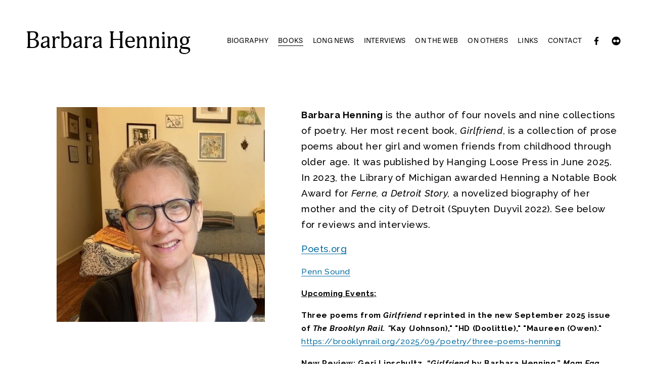

--- FILE ---
content_type: text/html;charset=utf-8
request_url: https://www.barbarahenning.com/?m=201109&cat=1
body_size: 25731
content:
<!doctype html>
<html xmlns:og="http://opengraphprotocol.org/schema/" xmlns:fb="http://www.facebook.com/2008/fbml" lang="en-US"  >
  <head>
    <meta http-equiv="X-UA-Compatible" content="IE=edge,chrome=1">
    <meta name="viewport" content="width=device-width, initial-scale=1">
    <!-- This is Squarespace. --><!-- barbarahenning -->
<base href="">
<meta charset="utf-8" />
<title>Barbara Henning</title>
<meta http-equiv="Accept-CH" content="Sec-CH-UA-Platform-Version, Sec-CH-UA-Model" /><link rel="icon" type="image/x-icon" href="https://images.squarespace-cdn.com/content/v1/65ca8d46fdf5be55f7cd3779/ad721afd-ef85-4b05-8337-86a1ff6649fc/favicon.ico?format=100w"/>
<link rel="canonical" href="https://www.barbarahenning.com"/>
<meta property="og:site_name" content="Barbara Henning"/>
<meta property="og:title" content="Barbara Henning"/>
<meta property="og:url" content="https://www.barbarahenning.com"/>
<meta property="og:type" content="website"/>
<meta property="og:image" content="http://static1.squarespace.com/static/65ca8d46fdf5be55f7cd3779/t/65e5fb21f0e0980134f513ca/1709570851977/barbhenning-author+photo.jpg?format=1500w"/>
<meta property="og:image:width" content="373"/>
<meta property="og:image:height" content="497"/>
<meta itemprop="name" content="Barbara Henning"/>
<meta itemprop="url" content="https://www.barbarahenning.com"/>
<meta itemprop="thumbnailUrl" content="http://static1.squarespace.com/static/65ca8d46fdf5be55f7cd3779/t/65e5fb21f0e0980134f513ca/1709570851977/barbhenning-author+photo.jpg?format=1500w"/>
<link rel="image_src" href="http://static1.squarespace.com/static/65ca8d46fdf5be55f7cd3779/t/65e5fb21f0e0980134f513ca/1709570851977/barbhenning-author+photo.jpg?format=1500w" />
<meta itemprop="image" content="http://static1.squarespace.com/static/65ca8d46fdf5be55f7cd3779/t/65e5fb21f0e0980134f513ca/1709570851977/barbhenning-author+photo.jpg?format=1500w"/>
<meta name="twitter:title" content="Barbara Henning"/>
<meta name="twitter:image" content="http://static1.squarespace.com/static/65ca8d46fdf5be55f7cd3779/t/65e5fb21f0e0980134f513ca/1709570851977/barbhenning-author+photo.jpg?format=1500w"/>
<meta name="twitter:url" content="https://www.barbarahenning.com"/>
<meta name="twitter:card" content="summary"/>
<meta name="description" content="" />
<link rel="preconnect" href="https://images.squarespace-cdn.com">
<link rel="preconnect" href="https://use.typekit.net" crossorigin>
<link rel="preconnect" href="https://p.typekit.net" crossorigin>
<script type="text/javascript" src="//use.typekit.net/ik/[base64].js" async fetchpriority="high" onload="try{Typekit.load();}catch(e){} document.documentElement.classList.remove('wf-loading');"></script>
<script>document.documentElement.classList.add('wf-loading')</script>
<style>@keyframes fonts-loading { 0%, 99% { color: transparent; } } html.wf-loading * { animation: fonts-loading 3s; }</style>
<link rel="preconnect" href="https://fonts.gstatic.com" crossorigin>
<link rel="stylesheet" href="https://fonts.googleapis.com/css2?family=Pontano+Sans:ital,wght@0,400;0,700&family=Raleway:ital,wght@0,500;0,700;1,500;1,700"><script type="text/javascript" crossorigin="anonymous" defer="true" nomodule="nomodule" src="//assets.squarespace.com/@sqs/polyfiller/1.6/legacy.js"></script>
<script type="text/javascript" crossorigin="anonymous" defer="true" src="//assets.squarespace.com/@sqs/polyfiller/1.6/modern.js"></script>
<script type="text/javascript">SQUARESPACE_ROLLUPS = {};</script>
<script>(function(rollups, name) { if (!rollups[name]) { rollups[name] = {}; } rollups[name].js = ["//assets.squarespace.com/universal/scripts-compressed/extract-css-runtime-baea69e744e2c54f-min.en-US.js"]; })(SQUARESPACE_ROLLUPS, 'squarespace-extract_css_runtime');</script>
<script crossorigin="anonymous" src="//assets.squarespace.com/universal/scripts-compressed/extract-css-runtime-baea69e744e2c54f-min.en-US.js" defer ></script><script>(function(rollups, name) { if (!rollups[name]) { rollups[name] = {}; } rollups[name].js = ["//assets.squarespace.com/universal/scripts-compressed/extract-css-moment-js-vendor-6f2a1f6ec9a41489-min.en-US.js"]; })(SQUARESPACE_ROLLUPS, 'squarespace-extract_css_moment_js_vendor');</script>
<script crossorigin="anonymous" src="//assets.squarespace.com/universal/scripts-compressed/extract-css-moment-js-vendor-6f2a1f6ec9a41489-min.en-US.js" defer ></script><script>(function(rollups, name) { if (!rollups[name]) { rollups[name] = {}; } rollups[name].js = ["//assets.squarespace.com/universal/scripts-compressed/cldr-resource-pack-22ed584d99d9b83d-min.en-US.js"]; })(SQUARESPACE_ROLLUPS, 'squarespace-cldr_resource_pack');</script>
<script crossorigin="anonymous" src="//assets.squarespace.com/universal/scripts-compressed/cldr-resource-pack-22ed584d99d9b83d-min.en-US.js" defer ></script><script>(function(rollups, name) { if (!rollups[name]) { rollups[name] = {}; } rollups[name].js = ["//assets.squarespace.com/universal/scripts-compressed/common-vendors-stable-fbd854d40b0804b7-min.en-US.js"]; })(SQUARESPACE_ROLLUPS, 'squarespace-common_vendors_stable');</script>
<script crossorigin="anonymous" src="//assets.squarespace.com/universal/scripts-compressed/common-vendors-stable-fbd854d40b0804b7-min.en-US.js" defer ></script><script>(function(rollups, name) { if (!rollups[name]) { rollups[name] = {}; } rollups[name].js = ["//assets.squarespace.com/universal/scripts-compressed/common-vendors-7052b75402b03b15-min.en-US.js"]; })(SQUARESPACE_ROLLUPS, 'squarespace-common_vendors');</script>
<script crossorigin="anonymous" src="//assets.squarespace.com/universal/scripts-compressed/common-vendors-7052b75402b03b15-min.en-US.js" defer ></script><script>(function(rollups, name) { if (!rollups[name]) { rollups[name] = {}; } rollups[name].js = ["//assets.squarespace.com/universal/scripts-compressed/common-c385509208952f56-min.en-US.js"]; })(SQUARESPACE_ROLLUPS, 'squarespace-common');</script>
<script crossorigin="anonymous" src="//assets.squarespace.com/universal/scripts-compressed/common-c385509208952f56-min.en-US.js" defer ></script><script>(function(rollups, name) { if (!rollups[name]) { rollups[name] = {}; } rollups[name].js = ["//assets.squarespace.com/universal/scripts-compressed/performance-ad9e27deecfccdcd-min.en-US.js"]; })(SQUARESPACE_ROLLUPS, 'squarespace-performance');</script>
<script crossorigin="anonymous" src="//assets.squarespace.com/universal/scripts-compressed/performance-ad9e27deecfccdcd-min.en-US.js" defer ></script><script data-name="static-context">Static = window.Static || {}; Static.SQUARESPACE_CONTEXT = {"betaFeatureFlags":["campaigns_thumbnail_layout","section-sdk-plp-list-view-atc-button-enabled","campaigns_discount_section_in_automations","enable_form_submission_trigger","campaigns_merch_state","commerce-product-forms-rendering","modernized-pdp-m2-enabled","nested_categories","campaigns_import_discounts","form_block_first_last_name_required","contacts_and_campaigns_redesign","marketing_landing_page","scripts_defer","campaigns_discount_section_in_blasts","supports_versioned_template_assets","member_areas_feature","override_block_styles","campaigns_new_image_layout_picker","new_stacked_index","i18n_beta_website_locales","marketing_automations"],"facebookAppId":"314192535267336","facebookApiVersion":"v6.0","rollups":{"squarespace-announcement-bar":{"js":"//assets.squarespace.com/universal/scripts-compressed/announcement-bar-cbedc76c6324797f-min.en-US.js"},"squarespace-audio-player":{"css":"//assets.squarespace.com/universal/styles-compressed/audio-player-b05f5197a871c566-min.en-US.css","js":"//assets.squarespace.com/universal/scripts-compressed/audio-player-da2700baaad04b07-min.en-US.js"},"squarespace-blog-collection-list":{"css":"//assets.squarespace.com/universal/styles-compressed/blog-collection-list-b4046463b72f34e2-min.en-US.css","js":"//assets.squarespace.com/universal/scripts-compressed/blog-collection-list-f78db80fc1cd6fce-min.en-US.js"},"squarespace-calendar-block-renderer":{"css":"//assets.squarespace.com/universal/styles-compressed/calendar-block-renderer-b72d08ba4421f5a0-min.en-US.css","js":"//assets.squarespace.com/universal/scripts-compressed/calendar-block-renderer-867a1d519964ab77-min.en-US.js"},"squarespace-chartjs-helpers":{"css":"//assets.squarespace.com/universal/styles-compressed/chartjs-helpers-96b256171ee039c1-min.en-US.css","js":"//assets.squarespace.com/universal/scripts-compressed/chartjs-helpers-4fd57f343946d08e-min.en-US.js"},"squarespace-comments":{"css":"//assets.squarespace.com/universal/styles-compressed/comments-621cedd89299c26d-min.en-US.css","js":"//assets.squarespace.com/universal/scripts-compressed/comments-cc444fae3fead46c-min.en-US.js"},"squarespace-custom-css-popup":{"css":"//assets.squarespace.com/universal/styles-compressed/custom-css-popup-2521e9fac704ef13-min.en-US.css","js":"//assets.squarespace.com/universal/scripts-compressed/custom-css-popup-a8c3b9321145de8d-min.en-US.js"},"squarespace-dialog":{"css":"//assets.squarespace.com/universal/styles-compressed/dialog-f9093f2d526b94df-min.en-US.css","js":"//assets.squarespace.com/universal/scripts-compressed/dialog-45f2a86bb0fad8dc-min.en-US.js"},"squarespace-events-collection":{"css":"//assets.squarespace.com/universal/styles-compressed/events-collection-b72d08ba4421f5a0-min.en-US.css","js":"//assets.squarespace.com/universal/scripts-compressed/events-collection-14cfd7ddff021d8b-min.en-US.js"},"squarespace-form-rendering-utils":{"js":"//assets.squarespace.com/universal/scripts-compressed/form-rendering-utils-2823e76ff925bfc2-min.en-US.js"},"squarespace-forms":{"css":"//assets.squarespace.com/universal/styles-compressed/forms-0afd3c6ac30bbab1-min.en-US.css","js":"//assets.squarespace.com/universal/scripts-compressed/forms-9b71770e3caa3dc7-min.en-US.js"},"squarespace-gallery-collection-list":{"css":"//assets.squarespace.com/universal/styles-compressed/gallery-collection-list-b4046463b72f34e2-min.en-US.css","js":"//assets.squarespace.com/universal/scripts-compressed/gallery-collection-list-07747667a3187b76-min.en-US.js"},"squarespace-image-zoom":{"css":"//assets.squarespace.com/universal/styles-compressed/image-zoom-b4046463b72f34e2-min.en-US.css","js":"//assets.squarespace.com/universal/scripts-compressed/image-zoom-60c18dc5f8f599ea-min.en-US.js"},"squarespace-pinterest":{"css":"//assets.squarespace.com/universal/styles-compressed/pinterest-b4046463b72f34e2-min.en-US.css","js":"//assets.squarespace.com/universal/scripts-compressed/pinterest-7d6f6ab4e8d3bd3f-min.en-US.js"},"squarespace-popup-overlay":{"css":"//assets.squarespace.com/universal/styles-compressed/popup-overlay-b742b752f5880972-min.en-US.css","js":"//assets.squarespace.com/universal/scripts-compressed/popup-overlay-2b60d0db5b93df47-min.en-US.js"},"squarespace-product-quick-view":{"css":"//assets.squarespace.com/universal/styles-compressed/product-quick-view-9548705e5cf7ee87-min.en-US.css","js":"//assets.squarespace.com/universal/scripts-compressed/product-quick-view-d454d89fb26ae12a-min.en-US.js"},"squarespace-products-collection-item-v2":{"css":"//assets.squarespace.com/universal/styles-compressed/products-collection-item-v2-b4046463b72f34e2-min.en-US.css","js":"//assets.squarespace.com/universal/scripts-compressed/products-collection-item-v2-e3a3f101748fca6e-min.en-US.js"},"squarespace-products-collection-list-v2":{"css":"//assets.squarespace.com/universal/styles-compressed/products-collection-list-v2-b4046463b72f34e2-min.en-US.css","js":"//assets.squarespace.com/universal/scripts-compressed/products-collection-list-v2-eedc544f4cc56af4-min.en-US.js"},"squarespace-search-page":{"css":"//assets.squarespace.com/universal/styles-compressed/search-page-90a67fc09b9b32c6-min.en-US.css","js":"//assets.squarespace.com/universal/scripts-compressed/search-page-e64261438cc72da8-min.en-US.js"},"squarespace-search-preview":{"js":"//assets.squarespace.com/universal/scripts-compressed/search-preview-cd4d6b833e1e7e59-min.en-US.js"},"squarespace-simple-liking":{"css":"//assets.squarespace.com/universal/styles-compressed/simple-liking-701bf8bbc05ec6aa-min.en-US.css","js":"//assets.squarespace.com/universal/scripts-compressed/simple-liking-c63bf8989a1c119a-min.en-US.js"},"squarespace-social-buttons":{"css":"//assets.squarespace.com/universal/styles-compressed/social-buttons-95032e5fa98e47a5-min.en-US.css","js":"//assets.squarespace.com/universal/scripts-compressed/social-buttons-0839ae7d1715ddd3-min.en-US.js"},"squarespace-tourdates":{"css":"//assets.squarespace.com/universal/styles-compressed/tourdates-b4046463b72f34e2-min.en-US.css","js":"//assets.squarespace.com/universal/scripts-compressed/tourdates-3d0769ff3268f527-min.en-US.js"},"squarespace-website-overlays-manager":{"css":"//assets.squarespace.com/universal/styles-compressed/website-overlays-manager-07ea5a4e004e6710-min.en-US.css","js":"//assets.squarespace.com/universal/scripts-compressed/website-overlays-manager-532fc21fb15f0ba1-min.en-US.js"}},"pageType":1,"website":{"id":"65ca8d46fdf5be55f7cd3779","identifier":"barbarahenning","websiteType":1,"contentModifiedOn":1766180450581,"cloneable":false,"hasBeenCloneable":false,"siteStatus":{},"language":"en-US","translationLocale":"en-US","formattingLocale":"en-US","timeZone":"America/Denver","machineTimeZoneOffset":-25200000,"timeZoneOffset":-25200000,"timeZoneAbbr":"MST","siteTitle":"Barbara Henning","fullSiteTitle":"Barbara Henning","socialLogoImageId":"65e5fb6b61a39656bb13df3f","shareButtonOptions":{"3":true,"6":true,"2":true,"4":true,"7":true,"8":true,"1":true},"socialLogoImageUrl":"//images.squarespace-cdn.com/content/v1/65ca8d46fdf5be55f7cd3779/1709570849536-F6K3T0PJ3GEI9JE2ZS4Z/barbhenning-author+photo.jpg","authenticUrl":"https://www.barbarahenning.com","internalUrl":"https://barbarahenning.squarespace.com","baseUrl":"https://www.barbarahenning.com","primaryDomain":"www.barbarahenning.com","sslSetting":3,"isHstsEnabled":true,"socialAccounts":[{"serviceId":60,"screenname":"Facebook","addedOn":1707848504825,"profileUrl":"https://www.facebook.com/barbara.henning","iconEnabled":true,"serviceName":"facebook-unauth"},{"serviceId":63,"screenname":"Flickr","addedOn":1707848475148,"profileUrl":"https://www.flickr.com/photos/barbhenn/albums/","iconEnabled":true,"serviceName":"flickr-unauth"}],"typekitId":"","statsMigrated":false,"imageMetadataProcessingEnabled":false,"screenshotId":"83b369eb3705ca29ddd7e72292bb2f0f47bacfcfd5a58167ce7440f9934f1bcf","captchaSettings":{"enabledForDonations":false},"showOwnerLogin":false},"websiteSettings":{"id":"65ca8d46fdf5be55f7cd377c","websiteId":"65ca8d46fdf5be55f7cd3779","subjects":[],"country":"US","state":"CO","simpleLikingEnabled":true,"popupOverlaySettings":{"style":1,"enabledPages":[]},"commentLikesAllowed":true,"commentAnonAllowed":true,"commentThreaded":true,"commentApprovalRequired":false,"commentAvatarsOn":true,"commentSortType":2,"commentFlagThreshold":0,"commentFlagsAllowed":true,"commentEnableByDefault":true,"commentDisableAfterDaysDefault":0,"disqusShortname":"","commentsEnabled":false,"storeSettings":{"returnPolicy":null,"termsOfService":null,"privacyPolicy":null,"expressCheckout":false,"continueShoppingLinkUrl":"/","useLightCart":false,"showNoteField":false,"shippingCountryDefaultValue":"US","billToShippingDefaultValue":false,"showShippingPhoneNumber":true,"isShippingPhoneRequired":false,"showBillingPhoneNumber":true,"isBillingPhoneRequired":false,"currenciesSupported":["USD","CAD","GBP","AUD","EUR","CHF","NOK","SEK","DKK","NZD","SGD","MXN","HKD","CZK","ILS","MYR","RUB","PHP","PLN","THB","BRL","ARS","COP","IDR","INR","JPY","ZAR"],"defaultCurrency":"USD","selectedCurrency":"USD","measurementStandard":1,"showCustomCheckoutForm":false,"checkoutPageMarketingOptInEnabled":true,"enableMailingListOptInByDefault":false,"sameAsRetailLocation":false,"merchandisingSettings":{"scarcityEnabledOnProductItems":false,"scarcityEnabledOnProductBlocks":false,"scarcityMessageType":"DEFAULT_SCARCITY_MESSAGE","scarcityThreshold":10,"multipleQuantityAllowedForServices":true,"restockNotificationsEnabled":false,"restockNotificationsSuccessText":"","restockNotificationsMailingListSignUpEnabled":false,"relatedProductsEnabled":false,"relatedProductsOrdering":"random","soldOutVariantsDropdownDisabled":false,"productComposerOptedIn":false,"productComposerABTestOptedOut":false,"productReviewsEnabled":false},"minimumOrderSubtotalEnabled":false,"minimumOrderSubtotal":{"currency":"USD","value":"0.00"},"addToCartConfirmationType":2,"isLive":false,"multipleQuantityAllowedForServices":true},"useEscapeKeyToLogin":false,"ssBadgeType":1,"ssBadgePosition":4,"ssBadgeVisibility":1,"ssBadgeDevices":1,"pinterestOverlayOptions":{"mode":"disabled"},"userAccountsSettings":{"loginAllowed":false,"signupAllowed":false}},"cookieSettings":{"isCookieBannerEnabled":false,"isRestrictiveCookiePolicyEnabled":false,"cookieBannerText":"","cookieBannerTheme":"","cookieBannerVariant":"","cookieBannerPosition":"","cookieBannerCtaVariant":"","cookieBannerCtaText":"","cookieBannerAcceptType":"OPT_IN","cookieBannerOptOutCtaText":"","cookieBannerHasOptOut":false,"cookieBannerHasManageCookies":true,"cookieBannerManageCookiesLabel":"","cookieBannerSavedPreferencesText":"","cookieBannerSavedPreferencesLayout":"PILL"},"websiteCloneable":false,"collection":{"title":"Books","id":"65ca8d47fdf5be55f7cd37b2","fullUrl":"/","type":23,"permissionType":1},"subscribed":false,"appDomain":"squarespace.com","templateTweakable":true,"tweakJSON":{"form-use-theme-colors":"false","header-logo-height":"20px","header-mobile-logo-max-height":"30px","header-vert-padding":"3.8vw","header-width":"Full","maxPageWidth":"1500px","mobile-header-vert-padding":"6vw","pagePadding":"4vw","tweak-blog-alternating-side-by-side-image-aspect-ratio":"1:1 Square","tweak-blog-alternating-side-by-side-image-spacing":"6%","tweak-blog-alternating-side-by-side-meta-spacing":"20px","tweak-blog-alternating-side-by-side-primary-meta":"Categories","tweak-blog-alternating-side-by-side-read-more-spacing":"20px","tweak-blog-alternating-side-by-side-secondary-meta":"Date","tweak-blog-basic-grid-columns":"2","tweak-blog-basic-grid-image-aspect-ratio":"3:2 Standard","tweak-blog-basic-grid-image-spacing":"50px","tweak-blog-basic-grid-meta-spacing":"37px","tweak-blog-basic-grid-primary-meta":"Categories","tweak-blog-basic-grid-read-more-spacing":"37px","tweak-blog-basic-grid-secondary-meta":"Date","tweak-blog-item-custom-width":"75","tweak-blog-item-show-author-profile":"true","tweak-blog-item-width":"Medium","tweak-blog-masonry-columns":"2","tweak-blog-masonry-horizontal-spacing":"30px","tweak-blog-masonry-image-spacing":"20px","tweak-blog-masonry-meta-spacing":"20px","tweak-blog-masonry-primary-meta":"Categories","tweak-blog-masonry-read-more-spacing":"20px","tweak-blog-masonry-secondary-meta":"Date","tweak-blog-masonry-vertical-spacing":"30px","tweak-blog-side-by-side-image-aspect-ratio":"1:1 Square","tweak-blog-side-by-side-image-spacing":"6%","tweak-blog-side-by-side-meta-spacing":"20px","tweak-blog-side-by-side-primary-meta":"Categories","tweak-blog-side-by-side-read-more-spacing":"20px","tweak-blog-side-by-side-secondary-meta":"Date","tweak-blog-single-column-image-spacing":"50px","tweak-blog-single-column-meta-spacing":"30px","tweak-blog-single-column-primary-meta":"Categories","tweak-blog-single-column-read-more-spacing":"30px","tweak-blog-single-column-secondary-meta":"Date","tweak-events-stacked-show-thumbnails":"true","tweak-events-stacked-thumbnail-size":"3:2 Standard","tweak-fixed-header":"false","tweak-fixed-header-style":"Basic","tweak-global-animations-animation-curve":"ease","tweak-global-animations-animation-delay":"0.1s","tweak-global-animations-animation-duration":"0.1s","tweak-global-animations-animation-style":"fade","tweak-global-animations-animation-type":"none","tweak-global-animations-complexity-level":"detailed","tweak-global-animations-enabled":"false","tweak-portfolio-grid-basic-custom-height":"50","tweak-portfolio-grid-overlay-custom-height":"28","tweak-portfolio-hover-follow-acceleration":"10%","tweak-portfolio-hover-follow-animation-duration":"Medium","tweak-portfolio-hover-follow-animation-type":"Fade","tweak-portfolio-hover-follow-delimiter":"Forward Slash","tweak-portfolio-hover-follow-front":"false","tweak-portfolio-hover-follow-layout":"Inline","tweak-portfolio-hover-follow-size":"75","tweak-portfolio-hover-follow-text-spacing-x":"1.5","tweak-portfolio-hover-follow-text-spacing-y":"1.5","tweak-portfolio-hover-static-animation-duration":"Medium","tweak-portfolio-hover-static-animation-type":"Scale Up","tweak-portfolio-hover-static-delimiter":"Forward Slash","tweak-portfolio-hover-static-front":"false","tweak-portfolio-hover-static-layout":"Stacked","tweak-portfolio-hover-static-size":"75","tweak-portfolio-hover-static-text-spacing-x":"1.5","tweak-portfolio-hover-static-text-spacing-y":"1.5","tweak-portfolio-index-background-animation-duration":"Medium","tweak-portfolio-index-background-animation-type":"Fade","tweak-portfolio-index-background-custom-height":"50","tweak-portfolio-index-background-delimiter":"None","tweak-portfolio-index-background-height":"Large","tweak-portfolio-index-background-horizontal-alignment":"Center","tweak-portfolio-index-background-link-format":"Stacked","tweak-portfolio-index-background-persist":"false","tweak-portfolio-index-background-vertical-alignment":"Middle","tweak-portfolio-index-background-width":"Full","tweak-product-basic-item-click-action":"None","tweak-product-basic-item-gallery-aspect-ratio":"3:4 Three-Four (Vertical)","tweak-product-basic-item-gallery-design":"Slideshow","tweak-product-basic-item-gallery-width":"50%","tweak-product-basic-item-hover-action":"None","tweak-product-basic-item-image-spacing":"2vw","tweak-product-basic-item-image-zoom-factor":"2","tweak-product-basic-item-product-variant-display":"Dropdown","tweak-product-basic-item-thumbnail-placement":"Side","tweak-product-basic-item-variant-picker-layout":"Dropdowns","tweak-products-add-to-cart-button":"false","tweak-products-columns":"2","tweak-products-gutter-column":"2vw","tweak-products-gutter-row":"2vw","tweak-products-header-text-alignment":"Middle","tweak-products-image-aspect-ratio":"1:1 Square","tweak-products-image-text-spacing":"0.5vw","tweak-products-mobile-columns":"1","tweak-products-text-alignment":"Left","tweak-products-width":"Full","tweak-transparent-header":"false"},"templateId":"5c5a519771c10ba3470d8101","templateVersion":"7.1","pageFeatures":[1,2,4],"gmRenderKey":"QUl6YVN5Q0JUUk9xNkx1dkZfSUUxcjQ2LVQ0QWVUU1YtMGQ3bXk4","templateScriptsRootUrl":"https://static1.squarespace.com/static/vta/5c5a519771c10ba3470d8101/scripts/","impersonatedSession":false,"tzData":{"zones":[[-420,"US","M%sT",null]],"rules":{"US":[[1967,2006,null,"Oct","lastSun","2:00","0","S"],[1987,2006,null,"Apr","Sun>=1","2:00","1:00","D"],[2007,"max",null,"Mar","Sun>=8","2:00","1:00","D"],[2007,"max",null,"Nov","Sun>=1","2:00","0","S"]]}},"showAnnouncementBar":false,"recaptchaEnterpriseContext":{"recaptchaEnterpriseSiteKey":"6LdDFQwjAAAAAPigEvvPgEVbb7QBm-TkVJdDTlAv"},"i18nContext":{"timeZoneData":{"id":"America/Denver","name":"Mountain Time"}},"env":"PRODUCTION","visitorFormContext":{"formFieldFormats":{"countries":[{"name":"Afghanistan","code":"AF","phoneCode":"+93"},{"name":"\u00C5land Islands","code":"AX","phoneCode":"+358"},{"name":"Albania","code":"AL","phoneCode":"+355"},{"name":"Algeria","code":"DZ","phoneCode":"+213"},{"name":"American Samoa","code":"AS","phoneCode":"+1"},{"name":"Andorra","code":"AD","phoneCode":"+376"},{"name":"Angola","code":"AO","phoneCode":"+244"},{"name":"Anguilla","code":"AI","phoneCode":"+1"},{"name":"Antigua & Barbuda","code":"AG","phoneCode":"+1"},{"name":"Argentina","code":"AR","phoneCode":"+54"},{"name":"Armenia","code":"AM","phoneCode":"+374"},{"name":"Aruba","code":"AW","phoneCode":"+297"},{"name":"Ascension Island","code":"AC","phoneCode":"+247"},{"name":"Australia","code":"AU","phoneCode":"+61"},{"name":"Austria","code":"AT","phoneCode":"+43"},{"name":"Azerbaijan","code":"AZ","phoneCode":"+994"},{"name":"Bahamas","code":"BS","phoneCode":"+1"},{"name":"Bahrain","code":"BH","phoneCode":"+973"},{"name":"Bangladesh","code":"BD","phoneCode":"+880"},{"name":"Barbados","code":"BB","phoneCode":"+1"},{"name":"Belarus","code":"BY","phoneCode":"+375"},{"name":"Belgium","code":"BE","phoneCode":"+32"},{"name":"Belize","code":"BZ","phoneCode":"+501"},{"name":"Benin","code":"BJ","phoneCode":"+229"},{"name":"Bermuda","code":"BM","phoneCode":"+1"},{"name":"Bhutan","code":"BT","phoneCode":"+975"},{"name":"Bolivia","code":"BO","phoneCode":"+591"},{"name":"Bosnia & Herzegovina","code":"BA","phoneCode":"+387"},{"name":"Botswana","code":"BW","phoneCode":"+267"},{"name":"Brazil","code":"BR","phoneCode":"+55"},{"name":"British Indian Ocean Territory","code":"IO","phoneCode":"+246"},{"name":"British Virgin Islands","code":"VG","phoneCode":"+1"},{"name":"Brunei","code":"BN","phoneCode":"+673"},{"name":"Bulgaria","code":"BG","phoneCode":"+359"},{"name":"Burkina Faso","code":"BF","phoneCode":"+226"},{"name":"Burundi","code":"BI","phoneCode":"+257"},{"name":"Cambodia","code":"KH","phoneCode":"+855"},{"name":"Cameroon","code":"CM","phoneCode":"+237"},{"name":"Canada","code":"CA","phoneCode":"+1"},{"name":"Cape Verde","code":"CV","phoneCode":"+238"},{"name":"Caribbean Netherlands","code":"BQ","phoneCode":"+599"},{"name":"Cayman Islands","code":"KY","phoneCode":"+1"},{"name":"Central African Republic","code":"CF","phoneCode":"+236"},{"name":"Chad","code":"TD","phoneCode":"+235"},{"name":"Chile","code":"CL","phoneCode":"+56"},{"name":"China","code":"CN","phoneCode":"+86"},{"name":"Christmas Island","code":"CX","phoneCode":"+61"},{"name":"Cocos (Keeling) Islands","code":"CC","phoneCode":"+61"},{"name":"Colombia","code":"CO","phoneCode":"+57"},{"name":"Comoros","code":"KM","phoneCode":"+269"},{"name":"Congo - Brazzaville","code":"CG","phoneCode":"+242"},{"name":"Congo - Kinshasa","code":"CD","phoneCode":"+243"},{"name":"Cook Islands","code":"CK","phoneCode":"+682"},{"name":"Costa Rica","code":"CR","phoneCode":"+506"},{"name":"C\u00F4te d\u2019Ivoire","code":"CI","phoneCode":"+225"},{"name":"Croatia","code":"HR","phoneCode":"+385"},{"name":"Cuba","code":"CU","phoneCode":"+53"},{"name":"Cura\u00E7ao","code":"CW","phoneCode":"+599"},{"name":"Cyprus","code":"CY","phoneCode":"+357"},{"name":"Czechia","code":"CZ","phoneCode":"+420"},{"name":"Denmark","code":"DK","phoneCode":"+45"},{"name":"Djibouti","code":"DJ","phoneCode":"+253"},{"name":"Dominica","code":"DM","phoneCode":"+1"},{"name":"Dominican Republic","code":"DO","phoneCode":"+1"},{"name":"Ecuador","code":"EC","phoneCode":"+593"},{"name":"Egypt","code":"EG","phoneCode":"+20"},{"name":"El Salvador","code":"SV","phoneCode":"+503"},{"name":"Equatorial Guinea","code":"GQ","phoneCode":"+240"},{"name":"Eritrea","code":"ER","phoneCode":"+291"},{"name":"Estonia","code":"EE","phoneCode":"+372"},{"name":"Eswatini","code":"SZ","phoneCode":"+268"},{"name":"Ethiopia","code":"ET","phoneCode":"+251"},{"name":"Falkland Islands","code":"FK","phoneCode":"+500"},{"name":"Faroe Islands","code":"FO","phoneCode":"+298"},{"name":"Fiji","code":"FJ","phoneCode":"+679"},{"name":"Finland","code":"FI","phoneCode":"+358"},{"name":"France","code":"FR","phoneCode":"+33"},{"name":"French Guiana","code":"GF","phoneCode":"+594"},{"name":"French Polynesia","code":"PF","phoneCode":"+689"},{"name":"Gabon","code":"GA","phoneCode":"+241"},{"name":"Gambia","code":"GM","phoneCode":"+220"},{"name":"Georgia","code":"GE","phoneCode":"+995"},{"name":"Germany","code":"DE","phoneCode":"+49"},{"name":"Ghana","code":"GH","phoneCode":"+233"},{"name":"Gibraltar","code":"GI","phoneCode":"+350"},{"name":"Greece","code":"GR","phoneCode":"+30"},{"name":"Greenland","code":"GL","phoneCode":"+299"},{"name":"Grenada","code":"GD","phoneCode":"+1"},{"name":"Guadeloupe","code":"GP","phoneCode":"+590"},{"name":"Guam","code":"GU","phoneCode":"+1"},{"name":"Guatemala","code":"GT","phoneCode":"+502"},{"name":"Guernsey","code":"GG","phoneCode":"+44"},{"name":"Guinea","code":"GN","phoneCode":"+224"},{"name":"Guinea-Bissau","code":"GW","phoneCode":"+245"},{"name":"Guyana","code":"GY","phoneCode":"+592"},{"name":"Haiti","code":"HT","phoneCode":"+509"},{"name":"Honduras","code":"HN","phoneCode":"+504"},{"name":"Hong Kong SAR China","code":"HK","phoneCode":"+852"},{"name":"Hungary","code":"HU","phoneCode":"+36"},{"name":"Iceland","code":"IS","phoneCode":"+354"},{"name":"India","code":"IN","phoneCode":"+91"},{"name":"Indonesia","code":"ID","phoneCode":"+62"},{"name":"Iran","code":"IR","phoneCode":"+98"},{"name":"Iraq","code":"IQ","phoneCode":"+964"},{"name":"Ireland","code":"IE","phoneCode":"+353"},{"name":"Isle of Man","code":"IM","phoneCode":"+44"},{"name":"Israel","code":"IL","phoneCode":"+972"},{"name":"Italy","code":"IT","phoneCode":"+39"},{"name":"Jamaica","code":"JM","phoneCode":"+1"},{"name":"Japan","code":"JP","phoneCode":"+81"},{"name":"Jersey","code":"JE","phoneCode":"+44"},{"name":"Jordan","code":"JO","phoneCode":"+962"},{"name":"Kazakhstan","code":"KZ","phoneCode":"+7"},{"name":"Kenya","code":"KE","phoneCode":"+254"},{"name":"Kiribati","code":"KI","phoneCode":"+686"},{"name":"Kosovo","code":"XK","phoneCode":"+383"},{"name":"Kuwait","code":"KW","phoneCode":"+965"},{"name":"Kyrgyzstan","code":"KG","phoneCode":"+996"},{"name":"Laos","code":"LA","phoneCode":"+856"},{"name":"Latvia","code":"LV","phoneCode":"+371"},{"name":"Lebanon","code":"LB","phoneCode":"+961"},{"name":"Lesotho","code":"LS","phoneCode":"+266"},{"name":"Liberia","code":"LR","phoneCode":"+231"},{"name":"Libya","code":"LY","phoneCode":"+218"},{"name":"Liechtenstein","code":"LI","phoneCode":"+423"},{"name":"Lithuania","code":"LT","phoneCode":"+370"},{"name":"Luxembourg","code":"LU","phoneCode":"+352"},{"name":"Macao SAR China","code":"MO","phoneCode":"+853"},{"name":"Madagascar","code":"MG","phoneCode":"+261"},{"name":"Malawi","code":"MW","phoneCode":"+265"},{"name":"Malaysia","code":"MY","phoneCode":"+60"},{"name":"Maldives","code":"MV","phoneCode":"+960"},{"name":"Mali","code":"ML","phoneCode":"+223"},{"name":"Malta","code":"MT","phoneCode":"+356"},{"name":"Marshall Islands","code":"MH","phoneCode":"+692"},{"name":"Martinique","code":"MQ","phoneCode":"+596"},{"name":"Mauritania","code":"MR","phoneCode":"+222"},{"name":"Mauritius","code":"MU","phoneCode":"+230"},{"name":"Mayotte","code":"YT","phoneCode":"+262"},{"name":"Mexico","code":"MX","phoneCode":"+52"},{"name":"Micronesia","code":"FM","phoneCode":"+691"},{"name":"Moldova","code":"MD","phoneCode":"+373"},{"name":"Monaco","code":"MC","phoneCode":"+377"},{"name":"Mongolia","code":"MN","phoneCode":"+976"},{"name":"Montenegro","code":"ME","phoneCode":"+382"},{"name":"Montserrat","code":"MS","phoneCode":"+1"},{"name":"Morocco","code":"MA","phoneCode":"+212"},{"name":"Mozambique","code":"MZ","phoneCode":"+258"},{"name":"Myanmar (Burma)","code":"MM","phoneCode":"+95"},{"name":"Namibia","code":"NA","phoneCode":"+264"},{"name":"Nauru","code":"NR","phoneCode":"+674"},{"name":"Nepal","code":"NP","phoneCode":"+977"},{"name":"Netherlands","code":"NL","phoneCode":"+31"},{"name":"New Caledonia","code":"NC","phoneCode":"+687"},{"name":"New Zealand","code":"NZ","phoneCode":"+64"},{"name":"Nicaragua","code":"NI","phoneCode":"+505"},{"name":"Niger","code":"NE","phoneCode":"+227"},{"name":"Nigeria","code":"NG","phoneCode":"+234"},{"name":"Niue","code":"NU","phoneCode":"+683"},{"name":"Norfolk Island","code":"NF","phoneCode":"+672"},{"name":"Northern Mariana Islands","code":"MP","phoneCode":"+1"},{"name":"North Korea","code":"KP","phoneCode":"+850"},{"name":"North Macedonia","code":"MK","phoneCode":"+389"},{"name":"Norway","code":"NO","phoneCode":"+47"},{"name":"Oman","code":"OM","phoneCode":"+968"},{"name":"Pakistan","code":"PK","phoneCode":"+92"},{"name":"Palau","code":"PW","phoneCode":"+680"},{"name":"Palestinian Territories","code":"PS","phoneCode":"+970"},{"name":"Panama","code":"PA","phoneCode":"+507"},{"name":"Papua New Guinea","code":"PG","phoneCode":"+675"},{"name":"Paraguay","code":"PY","phoneCode":"+595"},{"name":"Peru","code":"PE","phoneCode":"+51"},{"name":"Philippines","code":"PH","phoneCode":"+63"},{"name":"Poland","code":"PL","phoneCode":"+48"},{"name":"Portugal","code":"PT","phoneCode":"+351"},{"name":"Puerto Rico","code":"PR","phoneCode":"+1"},{"name":"Qatar","code":"QA","phoneCode":"+974"},{"name":"R\u00E9union","code":"RE","phoneCode":"+262"},{"name":"Romania","code":"RO","phoneCode":"+40"},{"name":"Russia","code":"RU","phoneCode":"+7"},{"name":"Rwanda","code":"RW","phoneCode":"+250"},{"name":"Samoa","code":"WS","phoneCode":"+685"},{"name":"San Marino","code":"SM","phoneCode":"+378"},{"name":"S\u00E3o Tom\u00E9 & Pr\u00EDncipe","code":"ST","phoneCode":"+239"},{"name":"Saudi Arabia","code":"SA","phoneCode":"+966"},{"name":"Senegal","code":"SN","phoneCode":"+221"},{"name":"Serbia","code":"RS","phoneCode":"+381"},{"name":"Seychelles","code":"SC","phoneCode":"+248"},{"name":"Sierra Leone","code":"SL","phoneCode":"+232"},{"name":"Singapore","code":"SG","phoneCode":"+65"},{"name":"Sint Maarten","code":"SX","phoneCode":"+1"},{"name":"Slovakia","code":"SK","phoneCode":"+421"},{"name":"Slovenia","code":"SI","phoneCode":"+386"},{"name":"Solomon Islands","code":"SB","phoneCode":"+677"},{"name":"Somalia","code":"SO","phoneCode":"+252"},{"name":"South Africa","code":"ZA","phoneCode":"+27"},{"name":"South Korea","code":"KR","phoneCode":"+82"},{"name":"South Sudan","code":"SS","phoneCode":"+211"},{"name":"Spain","code":"ES","phoneCode":"+34"},{"name":"Sri Lanka","code":"LK","phoneCode":"+94"},{"name":"St. Barth\u00E9lemy","code":"BL","phoneCode":"+590"},{"name":"St. Helena","code":"SH","phoneCode":"+290"},{"name":"St. Kitts & Nevis","code":"KN","phoneCode":"+1"},{"name":"St. Lucia","code":"LC","phoneCode":"+1"},{"name":"St. Martin","code":"MF","phoneCode":"+590"},{"name":"St. Pierre & Miquelon","code":"PM","phoneCode":"+508"},{"name":"St. Vincent & Grenadines","code":"VC","phoneCode":"+1"},{"name":"Sudan","code":"SD","phoneCode":"+249"},{"name":"Suriname","code":"SR","phoneCode":"+597"},{"name":"Svalbard & Jan Mayen","code":"SJ","phoneCode":"+47"},{"name":"Sweden","code":"SE","phoneCode":"+46"},{"name":"Switzerland","code":"CH","phoneCode":"+41"},{"name":"Syria","code":"SY","phoneCode":"+963"},{"name":"Taiwan","code":"TW","phoneCode":"+886"},{"name":"Tajikistan","code":"TJ","phoneCode":"+992"},{"name":"Tanzania","code":"TZ","phoneCode":"+255"},{"name":"Thailand","code":"TH","phoneCode":"+66"},{"name":"Timor-Leste","code":"TL","phoneCode":"+670"},{"name":"Togo","code":"TG","phoneCode":"+228"},{"name":"Tokelau","code":"TK","phoneCode":"+690"},{"name":"Tonga","code":"TO","phoneCode":"+676"},{"name":"Trinidad & Tobago","code":"TT","phoneCode":"+1"},{"name":"Tristan da Cunha","code":"TA","phoneCode":"+290"},{"name":"Tunisia","code":"TN","phoneCode":"+216"},{"name":"T\u00FCrkiye","code":"TR","phoneCode":"+90"},{"name":"Turkmenistan","code":"TM","phoneCode":"+993"},{"name":"Turks & Caicos Islands","code":"TC","phoneCode":"+1"},{"name":"Tuvalu","code":"TV","phoneCode":"+688"},{"name":"U.S. Virgin Islands","code":"VI","phoneCode":"+1"},{"name":"Uganda","code":"UG","phoneCode":"+256"},{"name":"Ukraine","code":"UA","phoneCode":"+380"},{"name":"United Arab Emirates","code":"AE","phoneCode":"+971"},{"name":"United Kingdom","code":"GB","phoneCode":"+44"},{"name":"United States","code":"US","phoneCode":"+1"},{"name":"Uruguay","code":"UY","phoneCode":"+598"},{"name":"Uzbekistan","code":"UZ","phoneCode":"+998"},{"name":"Vanuatu","code":"VU","phoneCode":"+678"},{"name":"Vatican City","code":"VA","phoneCode":"+39"},{"name":"Venezuela","code":"VE","phoneCode":"+58"},{"name":"Vietnam","code":"VN","phoneCode":"+84"},{"name":"Wallis & Futuna","code":"WF","phoneCode":"+681"},{"name":"Western Sahara","code":"EH","phoneCode":"+212"},{"name":"Yemen","code":"YE","phoneCode":"+967"},{"name":"Zambia","code":"ZM","phoneCode":"+260"},{"name":"Zimbabwe","code":"ZW","phoneCode":"+263"}],"initialAddressFormat":{"id":0,"type":"ADDRESS","country":"US","labelLocale":"en","fields":[{"type":"FIELD","label":"Address Line 1","identifier":"Line1","length":0,"required":true,"metadata":{"autocomplete":"address-line1"}},{"type":"SEPARATOR","label":"\n","identifier":"Newline","length":0,"required":false,"metadata":{}},{"type":"FIELD","label":"Address Line 2","identifier":"Line2","length":0,"required":false,"metadata":{"autocomplete":"address-line2"}},{"type":"SEPARATOR","label":"\n","identifier":"Newline","length":0,"required":false,"metadata":{}},{"type":"FIELD","label":"City","identifier":"City","length":0,"required":true,"metadata":{"autocomplete":"address-level2"}},{"type":"SEPARATOR","label":",","identifier":"Comma","length":0,"required":false,"metadata":{}},{"type":"SEPARATOR","label":" ","identifier":"Space","length":0,"required":false,"metadata":{}},{"type":"FIELD","label":"State","identifier":"State","length":0,"required":true,"metadata":{"autocomplete":"address-level1"}},{"type":"SEPARATOR","label":" ","identifier":"Space","length":0,"required":false,"metadata":{}},{"type":"FIELD","label":"ZIP Code","identifier":"Zip","length":0,"required":true,"metadata":{"autocomplete":"postal-code"}}]},"initialNameOrder":"GIVEN_FIRST","initialPhoneFormat":{"id":0,"type":"PHONE_NUMBER","country":"US","labelLocale":"en-US","fields":[{"type":"SEPARATOR","label":"(","identifier":"LeftParen","length":0,"required":false,"metadata":{}},{"type":"FIELD","label":"1","identifier":"1","length":3,"required":false,"metadata":{}},{"type":"SEPARATOR","label":")","identifier":"RightParen","length":0,"required":false,"metadata":{}},{"type":"SEPARATOR","label":" ","identifier":"Space","length":0,"required":false,"metadata":{}},{"type":"FIELD","label":"2","identifier":"2","length":3,"required":false,"metadata":{}},{"type":"SEPARATOR","label":"-","identifier":"Dash","length":0,"required":false,"metadata":{}},{"type":"FIELD","label":"3","identifier":"3","length":14,"required":false,"metadata":{}}]}},"localizedStrings":{"validation":{"noValidSelection":"A valid selection must be made.","invalidUrl":"Must be a valid URL.","stringTooLong":"Value should have a length no longer than {0}.","containsInvalidKey":"{0} contains an invalid key.","invalidTwitterUsername":"Must be a valid Twitter username.","valueOutsideRange":"Value must be in the range {0} to {1}.","invalidPassword":"Passwords should not contain whitespace.","missingRequiredSubfields":"{0} is missing required subfields: {1}","invalidCurrency":"Currency value should be formatted like 1234 or 123.99.","invalidMapSize":"Value should contain exactly {0} elements.","subfieldsRequired":"All fields in {0} are required.","formSubmissionFailed":"Form submission failed. Review the following information: {0}.","invalidCountryCode":"Country code should have an optional plus and up to 4 digits.","invalidDate":"This is not a real date.","required":"{0} is required.","invalidStringLength":"Value should be {0} characters long.","invalidEmail":"Email addresses should follow the format user@domain.com.","invalidListLength":"Value should be {0} elements long.","allEmpty":"Please fill out at least one form field.","missingRequiredQuestion":"Missing a required question.","invalidQuestion":"Contained an invalid question.","captchaFailure":"Captcha validation failed. Please try again.","stringTooShort":"Value should have a length of at least {0}.","invalid":"{0} is not valid.","formErrors":"Form Errors","containsInvalidValue":"{0} contains an invalid value.","invalidUnsignedNumber":"Numbers must contain only digits and no other characters.","invalidName":"Valid names contain only letters, numbers, spaces, ', or - characters."},"submit":"Submit","status":{"title":"{@} Block","learnMore":"Learn more"},"name":{"firstName":"First Name","lastName":"Last Name"},"lightbox":{"openForm":"Open Form"},"likert":{"agree":"Agree","stronglyDisagree":"Strongly Disagree","disagree":"Disagree","stronglyAgree":"Strongly Agree","neutral":"Neutral"},"time":{"am":"AM","second":"Second","pm":"PM","minute":"Minute","amPm":"AM/PM","hour":"Hour"},"notFound":"Form not found.","date":{"yyyy":"YYYY","year":"Year","mm":"MM","day":"Day","month":"Month","dd":"DD"},"phone":{"country":"Country","number":"Number","prefix":"Prefix","areaCode":"Area Code","line":"Line"},"submitError":"Unable to submit form. Please try again later.","address":{"stateProvince":"State/Province","country":"Country","zipPostalCode":"Zip/Postal Code","address2":"Address 2","address1":"Address 1","city":"City"},"email":{"signUp":"Sign up for news and updates"},"cannotSubmitDemoForm":"This is a demo form and cannot be submitted.","required":"(required)","invalidData":"Invalid form data."}}};</script><script type="application/ld+json">{"url":"https://www.barbarahenning.com","name":"Barbara Henning","@context":"http://schema.org","@type":"WebSite"}</script><link rel="stylesheet" type="text/css" href="https://static1.squarespace.com/static/versioned-site-css/65ca8d46fdf5be55f7cd3779/33/5c5a519771c10ba3470d8101/65ca8d46fdf5be55f7cd3781/1725/site.css"/><script>Static.COOKIE_BANNER_CAPABLE = true;</script>
<!-- End of Squarespace Headers -->
    <link rel="stylesheet" type="text/css" href="https://static1.squarespace.com/static/vta/5c5a519771c10ba3470d8101/versioned-assets/1768595569976-GIM0I0AMFTDJKAEMTYNX/static.css">
  </head>

  <body
    id="collection-65ca8d47fdf5be55f7cd37b2"
    class="
      form-field-style-solid form-field-shape-square form-field-border-all form-field-checkbox-type-icon form-field-checkbox-fill-solid form-field-checkbox-color-inverted form-field-checkbox-shape-square form-field-checkbox-layout-stack form-field-radio-type-icon form-field-radio-fill-solid form-field-radio-color-normal form-field-radio-shape-pill form-field-radio-layout-stack form-field-survey-fill-solid form-field-survey-color-normal form-field-survey-shape-pill form-field-hover-focus-outline form-submit-button-style-label tweak-portfolio-grid-overlay-width-inset tweak-portfolio-grid-overlay-height-custom tweak-portfolio-grid-overlay-image-aspect-ratio-34-three-four-vertical tweak-portfolio-grid-overlay-text-placement-center tweak-portfolio-grid-overlay-show-text-after-hover image-block-poster-text-alignment-left image-block-card-content-position-center image-block-card-text-alignment-left image-block-overlap-content-position-center image-block-overlap-text-alignment-left image-block-collage-content-position-center image-block-collage-text-alignment-left image-block-stack-text-alignment-left tweak-blog-single-column-width-full tweak-blog-single-column-text-alignment-center tweak-blog-single-column-image-placement-above tweak-blog-single-column-delimiter-bullet tweak-blog-single-column-read-more-style-show tweak-blog-single-column-primary-meta-categories tweak-blog-single-column-secondary-meta-date tweak-blog-single-column-meta-position-top tweak-blog-single-column-content-full-post tweak-blog-item-width-medium tweak-blog-item-text-alignment-left tweak-blog-item-meta-position-above-title tweak-blog-item-show-categories tweak-blog-item-show-date tweak-blog-item-show-author-name tweak-blog-item-show-author-profile tweak-blog-item-delimiter-bullet primary-button-style-solid primary-button-shape-square secondary-button-style-solid secondary-button-shape-square tertiary-button-style-solid tertiary-button-shape-square tweak-events-stacked-width-full tweak-events-stacked-height-large  tweak-events-stacked-show-thumbnails tweak-events-stacked-thumbnail-size-32-standard tweak-events-stacked-date-style-with-text tweak-events-stacked-show-time tweak-events-stacked-show-location  tweak-events-stacked-show-excerpt  tweak-blog-basic-grid-width-full tweak-blog-basic-grid-image-aspect-ratio-32-standard tweak-blog-basic-grid-text-alignment-left tweak-blog-basic-grid-delimiter-bullet tweak-blog-basic-grid-image-placement-above tweak-blog-basic-grid-read-more-style-show tweak-blog-basic-grid-primary-meta-categories tweak-blog-basic-grid-secondary-meta-date tweak-blog-basic-grid-excerpt-show header-overlay-alignment-center tweak-portfolio-index-background-link-format-stacked tweak-portfolio-index-background-width-full tweak-portfolio-index-background-height-large  tweak-portfolio-index-background-vertical-alignment-middle tweak-portfolio-index-background-horizontal-alignment-center tweak-portfolio-index-background-delimiter-none tweak-portfolio-index-background-animation-type-fade tweak-portfolio-index-background-animation-duration-medium tweak-portfolio-hover-follow-layout-inline  tweak-portfolio-hover-follow-delimiter-forward-slash tweak-portfolio-hover-follow-animation-type-fade tweak-portfolio-hover-follow-animation-duration-medium tweak-portfolio-hover-static-layout-stacked  tweak-portfolio-hover-static-delimiter-forward-slash tweak-portfolio-hover-static-animation-type-scale-up tweak-portfolio-hover-static-animation-duration-medium tweak-blog-alternating-side-by-side-width-full tweak-blog-alternating-side-by-side-image-aspect-ratio-11-square tweak-blog-alternating-side-by-side-text-alignment-left tweak-blog-alternating-side-by-side-read-more-style-show tweak-blog-alternating-side-by-side-image-text-alignment-middle tweak-blog-alternating-side-by-side-delimiter-bullet tweak-blog-alternating-side-by-side-meta-position-top tweak-blog-alternating-side-by-side-primary-meta-categories tweak-blog-alternating-side-by-side-secondary-meta-date tweak-blog-alternating-side-by-side-excerpt-show  tweak-global-animations-complexity-level-detailed tweak-global-animations-animation-style-fade tweak-global-animations-animation-type-none tweak-global-animations-animation-curve-ease tweak-blog-masonry-width-full tweak-blog-masonry-text-alignment-left tweak-blog-masonry-primary-meta-categories tweak-blog-masonry-secondary-meta-date tweak-blog-masonry-meta-position-top tweak-blog-masonry-read-more-style-show tweak-blog-masonry-delimiter-space tweak-blog-masonry-image-placement-above tweak-blog-masonry-excerpt-show header-width-full   tweak-fixed-header-style-basic tweak-blog-side-by-side-width-full tweak-blog-side-by-side-image-placement-left tweak-blog-side-by-side-image-aspect-ratio-11-square tweak-blog-side-by-side-primary-meta-categories tweak-blog-side-by-side-secondary-meta-date tweak-blog-side-by-side-meta-position-top tweak-blog-side-by-side-text-alignment-left tweak-blog-side-by-side-image-text-alignment-middle tweak-blog-side-by-side-read-more-style-show tweak-blog-side-by-side-delimiter-bullet tweak-blog-side-by-side-excerpt-show tweak-portfolio-grid-basic-width-inset tweak-portfolio-grid-basic-height-small tweak-portfolio-grid-basic-image-aspect-ratio-34-three-four-vertical tweak-portfolio-grid-basic-text-alignment-left tweak-portfolio-grid-basic-hover-effect-fade hide-opentable-icons opentable-style-dark tweak-product-quick-view-button-style-floating tweak-product-quick-view-button-position-bottom tweak-product-quick-view-lightbox-excerpt-display-truncate tweak-product-quick-view-lightbox-show-arrows tweak-product-quick-view-lightbox-show-close-button tweak-product-quick-view-lightbox-controls-weight-light native-currency-code-usd collection-65ca8d47fdf5be55f7cd37b2 collection-layout-default homepage view-list mobile-style-available sqs-seven-one
      
        
          
            
              
            
          
        
      
    "
    tabindex="-1"
  >
    <div
      id="siteWrapper"
      class="clearfix site-wrapper"
    >
      
        <div id="floatingCart" class="floating-cart hidden">
          <a href="/cart" class="icon icon--stroke icon--fill icon--cart sqs-custom-cart">
            <span class="Cart-inner">
              



  <svg class="icon icon--cart" viewBox="0 0 31 24">
  <g class="svg-icon cart-icon--odd">
    <circle fill="none" stroke-miterlimit="10" cx="22.5" cy="21.5" r="1"/>
    <circle fill="none" stroke-miterlimit="10" cx="9.5" cy="21.5" r="1"/>
    <path fill="none" stroke-miterlimit="10" d="M0,1.5h5c0.6,0,1.1,0.4,1.1,1l1.7,13
      c0.1,0.5,0.6,1,1.1,1h15c0.5,0,1.2-0.4,1.4-0.9l3.3-8.1c0.2-0.5-0.1-0.9-0.6-0.9H12"/>
  </g>
</svg>

              <div class="legacy-cart icon-cart-quantity">
                <span class="sqs-cart-quantity">0</span>
              </div>
            </span>
          </a>
        </div>
      

      












  <header
    data-test="header"
    id="header"
    
    class="
      
        white-bold
      
      header theme-col--primary
    "
    data-section-theme="white-bold"
    data-controller="Header"
    data-current-styles="{
&quot;layout&quot;: &quot;navRight&quot;,
&quot;action&quot;: {
&quot;buttonText&quot;: &quot;Get Started&quot;,
&quot;newWindow&quot;: false
},
&quot;showSocial&quot;: true,
&quot;socialOptions&quot;: {
&quot;socialBorderShape&quot;: &quot;none&quot;,
&quot;socialBorderStyle&quot;: &quot;outline&quot;,
&quot;socialBorderThickness&quot;: {
&quot;unit&quot;: &quot;px&quot;,
&quot;value&quot;: 1.0
}
},
&quot;sectionTheme&quot;: &quot;white-bold&quot;,
&quot;menuOverlayAnimation&quot;: &quot;fade&quot;,
&quot;cartStyle&quot;: &quot;cart&quot;,
&quot;cartText&quot;: &quot;Cart&quot;,
&quot;showEmptyCartState&quot;: true,
&quot;cartOptions&quot;: {
&quot;iconType&quot;: &quot;stroke-1&quot;,
&quot;cartBorderShape&quot;: &quot;none&quot;,
&quot;cartBorderStyle&quot;: &quot;outline&quot;,
&quot;cartBorderThickness&quot;: {
&quot;unit&quot;: &quot;px&quot;,
&quot;value&quot;: 1.0
}
},
&quot;showButton&quot;: false,
&quot;showCart&quot;: false,
&quot;showAccountLogin&quot;: true,
&quot;headerStyle&quot;: &quot;solid&quot;,
&quot;languagePicker&quot;: {
&quot;enabled&quot;: false,
&quot;iconEnabled&quot;: false,
&quot;iconType&quot;: &quot;globe&quot;,
&quot;flagShape&quot;: &quot;shiny&quot;,
&quot;languageFlags&quot;: [ ]
},
&quot;iconOptions&quot;: {
&quot;desktopDropdownIconOptions&quot;: {
&quot;endcapType&quot;: &quot;square&quot;,
&quot;folderDropdownIcon&quot;: &quot;none&quot;,
&quot;languagePickerIcon&quot;: &quot;openArrowHead&quot;
},
&quot;mobileDropdownIconOptions&quot;: {
&quot;endcapType&quot;: &quot;square&quot;,
&quot;folderDropdownIcon&quot;: &quot;openArrowHead&quot;,
&quot;languagePickerIcon&quot;: &quot;openArrowHead&quot;
}
},
&quot;mobileOptions&quot;: {
&quot;layout&quot;: &quot;logoLeftNavRight&quot;,
&quot;menuIconOptions&quot;: {
&quot;style&quot;: &quot;doubleLineHamburger&quot;,
&quot;thickness&quot;: {
&quot;unit&quot;: &quot;px&quot;,
&quot;value&quot;: 1.0
}
}
},
&quot;solidOptions&quot;: {
&quot;headerOpacity&quot;: {
&quot;unit&quot;: &quot;%&quot;,
&quot;value&quot;: 100.0
},
&quot;blurBackground&quot;: {
&quot;enabled&quot;: false,
&quot;blurRadius&quot;: {
&quot;unit&quot;: &quot;px&quot;,
&quot;value&quot;: 12.0
}
},
&quot;backgroundColor&quot;: {
&quot;type&quot;: &quot;SITE_PALETTE_COLOR&quot;,
&quot;sitePaletteColor&quot;: {
&quot;colorName&quot;: &quot;white&quot;,
&quot;alphaModifier&quot;: 1.0
}
},
&quot;navigationColor&quot;: {
&quot;type&quot;: &quot;SITE_PALETTE_COLOR&quot;,
&quot;sitePaletteColor&quot;: {
&quot;colorName&quot;: &quot;black&quot;,
&quot;alphaModifier&quot;: 1.0
}
}
},
&quot;gradientOptions&quot;: {
&quot;gradientType&quot;: &quot;faded&quot;,
&quot;headerOpacity&quot;: {
&quot;unit&quot;: &quot;%&quot;,
&quot;value&quot;: 90.0
},
&quot;blurBackground&quot;: {
&quot;enabled&quot;: false,
&quot;blurRadius&quot;: {
&quot;unit&quot;: &quot;px&quot;,
&quot;value&quot;: 12.0
}
},
&quot;backgroundColor&quot;: {
&quot;type&quot;: &quot;SITE_PALETTE_COLOR&quot;,
&quot;sitePaletteColor&quot;: {
&quot;colorName&quot;: &quot;white&quot;,
&quot;alphaModifier&quot;: 1.0
}
},
&quot;navigationColor&quot;: {
&quot;type&quot;: &quot;SITE_PALETTE_COLOR&quot;,
&quot;sitePaletteColor&quot;: {
&quot;colorName&quot;: &quot;black&quot;,
&quot;alphaModifier&quot;: 1.0
}
}
},
&quot;dropShadowOptions&quot;: {
&quot;enabled&quot;: false,
&quot;blur&quot;: {
&quot;unit&quot;: &quot;px&quot;,
&quot;value&quot;: 12.0
},
&quot;spread&quot;: {
&quot;unit&quot;: &quot;px&quot;,
&quot;value&quot;: 0.0
},
&quot;distance&quot;: {
&quot;unit&quot;: &quot;px&quot;,
&quot;value&quot;: 12.0
}
},
&quot;borderOptions&quot;: {
&quot;enabled&quot;: false,
&quot;position&quot;: &quot;bottom&quot;,
&quot;thickness&quot;: {
&quot;unit&quot;: &quot;px&quot;,
&quot;value&quot;: 4.0
}
},
&quot;showPromotedElement&quot;: false,
&quot;buttonVariant&quot;: &quot;primary&quot;,
&quot;blurBackground&quot;: {
&quot;enabled&quot;: false,
&quot;blurRadius&quot;: {
&quot;unit&quot;: &quot;px&quot;,
&quot;value&quot;: 12.0
}
},
&quot;headerOpacity&quot;: {
&quot;unit&quot;: &quot;%&quot;,
&quot;value&quot;: 100.0
}
}"
    data-section-id="header"
    data-header-style="solid"
    data-language-picker="{
&quot;enabled&quot;: false,
&quot;iconEnabled&quot;: false,
&quot;iconType&quot;: &quot;globe&quot;,
&quot;flagShape&quot;: &quot;shiny&quot;,
&quot;languageFlags&quot;: [ ]
}"
    
    data-first-focusable-element
    tabindex="-1"
    style="
      
      
      
        --solidHeaderBackgroundColor: hsla(var(--white-hsl), 1);
      
      
        --solidHeaderNavigationColor: hsla(var(--black-hsl), 1);
      
      
        --gradientHeaderBackgroundColor: hsla(var(--white-hsl), 1);
      
      
        --gradientHeaderNavigationColor: hsla(var(--black-hsl), 1);
      
    "
  >
    <svg  style="display:none" viewBox="0 0 22 22" xmlns="http://www.w3.org/2000/svg">
  <symbol id="circle" >
    <path d="M11.5 17C14.5376 17 17 14.5376 17 11.5C17 8.46243 14.5376 6 11.5 6C8.46243 6 6 8.46243 6 11.5C6 14.5376 8.46243 17 11.5 17Z" fill="none" />
  </symbol>

  <symbol id="circleFilled" >
    <path d="M11.5 17C14.5376 17 17 14.5376 17 11.5C17 8.46243 14.5376 6 11.5 6C8.46243 6 6 8.46243 6 11.5C6 14.5376 8.46243 17 11.5 17Z" />
  </symbol>

  <symbol id="dash" >
    <path d="M11 11H19H3" />
  </symbol>

  <symbol id="squareFilled" >
    <rect x="6" y="6" width="11" height="11" />
  </symbol>

  <symbol id="square" >
    <rect x="7" y="7" width="9" height="9" fill="none" stroke="inherit" />
  </symbol>
  
  <symbol id="plus" >
    <path d="M11 3V19" />
    <path d="M19 11L3 11"/>
  </symbol>
  
  <symbol id="closedArrow" >
    <path d="M11 11V2M11 18.1797L17 11.1477L5 11.1477L11 18.1797Z" fill="none" />
  </symbol>
  
  <symbol id="closedArrowFilled" >
    <path d="M11 11L11 2" stroke="inherit" fill="none"  />
    <path fill-rule="evenodd" clip-rule="evenodd" d="M2.74695 9.38428L19.038 9.38428L10.8925 19.0846L2.74695 9.38428Z" stroke-width="1" />
  </symbol>
  
  <symbol id="closedArrowHead" viewBox="0 0 22 22"  xmlns="http://www.w3.org/2000/symbol">
    <path d="M18 7L11 15L4 7L18 7Z" fill="none" stroke="inherit" />
  </symbol>
  
  
  <symbol id="closedArrowHeadFilled" viewBox="0 0 22 22"  xmlns="http://www.w3.org/2000/symbol">
    <path d="M18.875 6.5L11 15.5L3.125 6.5L18.875 6.5Z" />
  </symbol>
  
  <symbol id="openArrow" >
    <path d="M11 18.3591L11 3" stroke="inherit" fill="none"  />
    <path d="M18 11.5L11 18.5L4 11.5" stroke="inherit" fill="none"  />
  </symbol>
  
  <symbol id="openArrowHead" >
    <path d="M18 7L11 14L4 7" fill="none" />
  </symbol>

  <symbol id="pinchedArrow" >
    <path d="M11 17.3591L11 2" fill="none" />
    <path d="M2 11C5.85455 12.2308 8.81818 14.9038 11 18C13.1818 14.8269 16.1455 12.1538 20 11" fill="none" />
  </symbol>

  <symbol id="pinchedArrowFilled" >
    <path d="M11.05 10.4894C7.04096 8.73759 1.05005 8 1.05005 8C6.20459 11.3191 9.41368 14.1773 11.05 21C12.6864 14.0851 15.8955 11.227 21.05 8C21.05 8 15.0591 8.73759 11.05 10.4894Z" stroke-width="1"/>
    <path d="M11 11L11 1" fill="none"/>
  </symbol>

  <symbol id="pinchedArrowHead" >
    <path d="M2 7.24091C5.85455 8.40454 8.81818 10.9318 11 13.8591C13.1818 10.8591 16.1455 8.33181 20 7.24091"  fill="none" />
  </symbol>
  
  <symbol id="pinchedArrowHeadFilled" >
    <path d="M11.05 7.1591C7.04096 5.60456 1.05005 4.95001 1.05005 4.95001C6.20459 7.89547 9.41368 10.4318 11.05 16.4864C12.6864 10.35 15.8955 7.81365 21.05 4.95001C21.05 4.95001 15.0591 5.60456 11.05 7.1591Z" />
  </symbol>

</svg>
    
<div class="sqs-announcement-bar-dropzone"></div>

    <div class="header-announcement-bar-wrapper">
      
      <a
        href="#page"
        class="header-skip-link sqs-button-element--primary"
      >
        Skip to Content
      </a>
      


<style>
    @supports (-webkit-backdrop-filter: none) or (backdrop-filter: none) {
        .header-blur-background {
            
                -webkit-backdrop-filter: blur(12px);
                backdrop-filter: blur(12px);
            
            
        }
    }
</style>
      <div
        class="header-border"
        data-header-style="solid"
        data-header-border="false"
        data-test="header-border"
        style="




"
      ></div>
      <div
        class="header-dropshadow"
        data-header-style="solid"
        data-header-dropshadow="false"
        data-test="header-dropshadow"
        style=""
      ></div>
      
      
        <div >
          <div
            class="header-background-solid"
            data-header-style="solid"
            data-test="header-background-solid"
            
            
            style="opacity: calc(100 * .01)"
          ></div>
        </div>
      

      <div class='header-inner container--fluid
        
        
        
         header-mobile-layout-logo-left-nav-right
        
        
        
        
        
        
         header-layout-nav-right
        
        
        
        
        
        
        
        
        '
        data-test="header-inner"
        >
        <!-- Background -->
        <div class="header-background theme-bg--primary"></div>

        <div class="header-display-desktop" data-content-field="site-title">
          

          

          

          

          

          
          
            
            <!-- Social -->
            
              
            
          
            
            <!-- Title and nav wrapper -->
            <div class="header-title-nav-wrapper">
              

              

              
                
                <!-- Title -->
                
                  <div
                    class="
                      header-title
                      
                    "
                    data-animation-role="header-element"
                  >
                    
                      <div class="header-title-text">
                        <a id="site-title" href="/" data-animation-role="header-element">Barbara Henning</a>
                      </div>
                    
                    
                  </div>
                
              
                
                <!-- Nav -->
                <div class="header-nav">
                  <div class="header-nav-wrapper">
                    <nav class="header-nav-list">
                      


  
    <div class="header-nav-item header-nav-item--collection">
      <a
        href="/biography"
        data-animation-role="header-element"
        
      >
        Biography
      </a>
    </div>
  
  
  


  
    <div class="header-nav-item header-nav-item--collection header-nav-item--active header-nav-item--homepage">
      <a
        href="/"
        data-animation-role="header-element"
        
          aria-current="page"
        
      >
        Books
      </a>
    </div>
  
  
  


  
    <div class="header-nav-item header-nav-item--folder">
      <button
        class="header-nav-folder-title"
        data-href="/long-news-1"
        data-animation-role="header-element"
        aria-expanded="false"
        aria-controls="long-news"
        
      >
      <span class="header-nav-folder-title-text">
        Long News
      </span>
      </button>
      <div class="header-nav-folder-content" id="long-news">
        
          
            <div class="header-nav-folder-item">
              <a
                href="/long-news-in-the-short-century"
                
              >
                <span class="header-nav-folder-item-content">
                  Long News: In the Short Century
                </span>
              </a>
            </div>
          
          
        
          
            <div class="header-nav-folder-item">
              <a
                href="/long-news-books"
                
              >
                <span class="header-nav-folder-item-content">
                  Long News Books
                </span>
              </a>
            </div>
          
          
        
      </div>
    </div>
  
  


  
    <div class="header-nav-item header-nav-item--collection">
      <a
        href="/interviews"
        data-animation-role="header-element"
        
      >
        Interviews
      </a>
    </div>
  
  
  


  
    <div class="header-nav-item header-nav-item--collection">
      <a
        href="/on-the-web"
        data-animation-role="header-element"
        
      >
        On the Web
      </a>
    </div>
  
  
  


  
    <div class="header-nav-item header-nav-item--collection">
      <a
        href="/on-others"
        data-animation-role="header-element"
        
      >
        On Others
      </a>
    </div>
  
  
  


  
    <div class="header-nav-item header-nav-item--collection">
      <a
        href="/links"
        data-animation-role="header-element"
        
      >
        Links
      </a>
    </div>
  
  
  


  
    <div class="header-nav-item header-nav-item--collection">
      <a
        href="/contact"
        data-animation-role="header-element"
        
      >
        Contact
      </a>
    </div>
  
  
  



                    </nav>
                  </div>
                </div>
              
              
            </div>
          
            
            <!-- Actions -->
            <div class="header-actions header-actions--right">
              
              
                
                  <div class="header-actions-action header-actions-action--social">
                    
                      
                        <a class="icon icon--fill  header-icon header-icon-border-shape-none header-icon-border-style-outline"  href="https://www.facebook.com/barbara.henning" target="_blank" aria-label="Facebook">
                          <svg viewBox="23 23 64 64">
                            <use xlink:href="#facebook-unauth-icon" width="110" height="110"></use>
                          </svg>
                        </a>
                      
                        <a class="icon icon--fill  header-icon header-icon-border-shape-none header-icon-border-style-outline"  href="https://www.flickr.com/photos/barbhenn/albums/" target="_blank" aria-label="Flickr">
                          <svg viewBox="23 23 64 64">
                            <use xlink:href="#flickr-unauth-icon" width="110" height="110"></use>
                          </svg>
                        </a>
                      
                    
                  </div>
                
              

              

            
            

              
              <div class="showOnMobile">
                
              </div>

              
              <div class="showOnDesktop">
                
              </div>

              
            </div>
          
            


<style>
  .top-bun, 
  .patty, 
  .bottom-bun {
    height: 1px;
  }
</style>

<!-- Burger -->
<div class="header-burger

  menu-overlay-has-visible-non-navigation-items

" data-animation-role="header-element">
  <button class="header-burger-btn burger" data-test="header-burger">
    <span hidden class="js-header-burger-open-title visually-hidden">Open Menu</span>
    <span hidden class="js-header-burger-close-title visually-hidden">Close Menu</span>
    <div class="burger-box">
      <div class="burger-inner header-menu-icon-doubleLineHamburger">
        <div class="top-bun"></div>
        <div class="patty"></div>
        <div class="bottom-bun"></div>
      </div>
    </div>
  </button>
</div>

          
          
          
          
          

        </div>
        <div class="header-display-mobile" data-content-field="site-title">
          
            
            <!-- Social -->
            
              
            
          
            
            <!-- Title and nav wrapper -->
            <div class="header-title-nav-wrapper">
              

              

              
                
                <!-- Title -->
                
                  <div
                    class="
                      header-title
                      
                    "
                    data-animation-role="header-element"
                  >
                    
                      <div class="header-title-text">
                        <a id="site-title" href="/" data-animation-role="header-element">Barbara Henning</a>
                      </div>
                    
                    
                  </div>
                
              
                
                <!-- Nav -->
                <div class="header-nav">
                  <div class="header-nav-wrapper">
                    <nav class="header-nav-list">
                      


  
    <div class="header-nav-item header-nav-item--collection">
      <a
        href="/biography"
        data-animation-role="header-element"
        
      >
        Biography
      </a>
    </div>
  
  
  


  
    <div class="header-nav-item header-nav-item--collection header-nav-item--active header-nav-item--homepage">
      <a
        href="/"
        data-animation-role="header-element"
        
          aria-current="page"
        
      >
        Books
      </a>
    </div>
  
  
  


  
    <div class="header-nav-item header-nav-item--folder">
      <button
        class="header-nav-folder-title"
        data-href="/long-news-1"
        data-animation-role="header-element"
        aria-expanded="false"
        aria-controls="long-news"
        
      >
      <span class="header-nav-folder-title-text">
        Long News
      </span>
      </button>
      <div class="header-nav-folder-content" id="long-news">
        
          
            <div class="header-nav-folder-item">
              <a
                href="/long-news-in-the-short-century"
                
              >
                <span class="header-nav-folder-item-content">
                  Long News: In the Short Century
                </span>
              </a>
            </div>
          
          
        
          
            <div class="header-nav-folder-item">
              <a
                href="/long-news-books"
                
              >
                <span class="header-nav-folder-item-content">
                  Long News Books
                </span>
              </a>
            </div>
          
          
        
      </div>
    </div>
  
  


  
    <div class="header-nav-item header-nav-item--collection">
      <a
        href="/interviews"
        data-animation-role="header-element"
        
      >
        Interviews
      </a>
    </div>
  
  
  


  
    <div class="header-nav-item header-nav-item--collection">
      <a
        href="/on-the-web"
        data-animation-role="header-element"
        
      >
        On the Web
      </a>
    </div>
  
  
  


  
    <div class="header-nav-item header-nav-item--collection">
      <a
        href="/on-others"
        data-animation-role="header-element"
        
      >
        On Others
      </a>
    </div>
  
  
  


  
    <div class="header-nav-item header-nav-item--collection">
      <a
        href="/links"
        data-animation-role="header-element"
        
      >
        Links
      </a>
    </div>
  
  
  


  
    <div class="header-nav-item header-nav-item--collection">
      <a
        href="/contact"
        data-animation-role="header-element"
        
      >
        Contact
      </a>
    </div>
  
  
  



                    </nav>
                  </div>
                </div>
              
              
            </div>
          
            
            <!-- Actions -->
            <div class="header-actions header-actions--right">
              
              
                
                  <div class="header-actions-action header-actions-action--social">
                    
                      
                        <a class="icon icon--fill  header-icon header-icon-border-shape-none header-icon-border-style-outline"  href="https://www.facebook.com/barbara.henning" target="_blank" aria-label="Facebook">
                          <svg viewBox="23 23 64 64">
                            <use xlink:href="#facebook-unauth-icon" width="110" height="110"></use>
                          </svg>
                        </a>
                      
                        <a class="icon icon--fill  header-icon header-icon-border-shape-none header-icon-border-style-outline"  href="https://www.flickr.com/photos/barbhenn/albums/" target="_blank" aria-label="Flickr">
                          <svg viewBox="23 23 64 64">
                            <use xlink:href="#flickr-unauth-icon" width="110" height="110"></use>
                          </svg>
                        </a>
                      
                    
                  </div>
                
              

              

            
            

              
              <div class="showOnMobile">
                
              </div>

              
              <div class="showOnDesktop">
                
              </div>

              
            </div>
          
            


<style>
  .top-bun, 
  .patty, 
  .bottom-bun {
    height: 1px;
  }
</style>

<!-- Burger -->
<div class="header-burger

  menu-overlay-has-visible-non-navigation-items

" data-animation-role="header-element">
  <button class="header-burger-btn burger" data-test="header-burger">
    <span hidden class="js-header-burger-open-title visually-hidden">Open Menu</span>
    <span hidden class="js-header-burger-close-title visually-hidden">Close Menu</span>
    <div class="burger-box">
      <div class="burger-inner header-menu-icon-doubleLineHamburger">
        <div class="top-bun"></div>
        <div class="patty"></div>
        <div class="bottom-bun"></div>
      </div>
    </div>
  </button>
</div>

          
          
          
          
          
        </div>
      </div>
    </div>
    <!-- (Mobile) Menu Navigation -->
    <div class="header-menu header-menu--folder-list
      
      
      
      
      
      "
      data-section-theme=""
      data-current-styles="{
&quot;layout&quot;: &quot;navRight&quot;,
&quot;action&quot;: {
&quot;buttonText&quot;: &quot;Get Started&quot;,
&quot;newWindow&quot;: false
},
&quot;showSocial&quot;: true,
&quot;socialOptions&quot;: {
&quot;socialBorderShape&quot;: &quot;none&quot;,
&quot;socialBorderStyle&quot;: &quot;outline&quot;,
&quot;socialBorderThickness&quot;: {
&quot;unit&quot;: &quot;px&quot;,
&quot;value&quot;: 1.0
}
},
&quot;sectionTheme&quot;: &quot;white-bold&quot;,
&quot;menuOverlayAnimation&quot;: &quot;fade&quot;,
&quot;cartStyle&quot;: &quot;cart&quot;,
&quot;cartText&quot;: &quot;Cart&quot;,
&quot;showEmptyCartState&quot;: true,
&quot;cartOptions&quot;: {
&quot;iconType&quot;: &quot;stroke-1&quot;,
&quot;cartBorderShape&quot;: &quot;none&quot;,
&quot;cartBorderStyle&quot;: &quot;outline&quot;,
&quot;cartBorderThickness&quot;: {
&quot;unit&quot;: &quot;px&quot;,
&quot;value&quot;: 1.0
}
},
&quot;showButton&quot;: false,
&quot;showCart&quot;: false,
&quot;showAccountLogin&quot;: true,
&quot;headerStyle&quot;: &quot;solid&quot;,
&quot;languagePicker&quot;: {
&quot;enabled&quot;: false,
&quot;iconEnabled&quot;: false,
&quot;iconType&quot;: &quot;globe&quot;,
&quot;flagShape&quot;: &quot;shiny&quot;,
&quot;languageFlags&quot;: [ ]
},
&quot;iconOptions&quot;: {
&quot;desktopDropdownIconOptions&quot;: {
&quot;endcapType&quot;: &quot;square&quot;,
&quot;folderDropdownIcon&quot;: &quot;none&quot;,
&quot;languagePickerIcon&quot;: &quot;openArrowHead&quot;
},
&quot;mobileDropdownIconOptions&quot;: {
&quot;endcapType&quot;: &quot;square&quot;,
&quot;folderDropdownIcon&quot;: &quot;openArrowHead&quot;,
&quot;languagePickerIcon&quot;: &quot;openArrowHead&quot;
}
},
&quot;mobileOptions&quot;: {
&quot;layout&quot;: &quot;logoLeftNavRight&quot;,
&quot;menuIconOptions&quot;: {
&quot;style&quot;: &quot;doubleLineHamburger&quot;,
&quot;thickness&quot;: {
&quot;unit&quot;: &quot;px&quot;,
&quot;value&quot;: 1.0
}
}
},
&quot;solidOptions&quot;: {
&quot;headerOpacity&quot;: {
&quot;unit&quot;: &quot;%&quot;,
&quot;value&quot;: 100.0
},
&quot;blurBackground&quot;: {
&quot;enabled&quot;: false,
&quot;blurRadius&quot;: {
&quot;unit&quot;: &quot;px&quot;,
&quot;value&quot;: 12.0
}
},
&quot;backgroundColor&quot;: {
&quot;type&quot;: &quot;SITE_PALETTE_COLOR&quot;,
&quot;sitePaletteColor&quot;: {
&quot;colorName&quot;: &quot;white&quot;,
&quot;alphaModifier&quot;: 1.0
}
},
&quot;navigationColor&quot;: {
&quot;type&quot;: &quot;SITE_PALETTE_COLOR&quot;,
&quot;sitePaletteColor&quot;: {
&quot;colorName&quot;: &quot;black&quot;,
&quot;alphaModifier&quot;: 1.0
}
}
},
&quot;gradientOptions&quot;: {
&quot;gradientType&quot;: &quot;faded&quot;,
&quot;headerOpacity&quot;: {
&quot;unit&quot;: &quot;%&quot;,
&quot;value&quot;: 90.0
},
&quot;blurBackground&quot;: {
&quot;enabled&quot;: false,
&quot;blurRadius&quot;: {
&quot;unit&quot;: &quot;px&quot;,
&quot;value&quot;: 12.0
}
},
&quot;backgroundColor&quot;: {
&quot;type&quot;: &quot;SITE_PALETTE_COLOR&quot;,
&quot;sitePaletteColor&quot;: {
&quot;colorName&quot;: &quot;white&quot;,
&quot;alphaModifier&quot;: 1.0
}
},
&quot;navigationColor&quot;: {
&quot;type&quot;: &quot;SITE_PALETTE_COLOR&quot;,
&quot;sitePaletteColor&quot;: {
&quot;colorName&quot;: &quot;black&quot;,
&quot;alphaModifier&quot;: 1.0
}
}
},
&quot;dropShadowOptions&quot;: {
&quot;enabled&quot;: false,
&quot;blur&quot;: {
&quot;unit&quot;: &quot;px&quot;,
&quot;value&quot;: 12.0
},
&quot;spread&quot;: {
&quot;unit&quot;: &quot;px&quot;,
&quot;value&quot;: 0.0
},
&quot;distance&quot;: {
&quot;unit&quot;: &quot;px&quot;,
&quot;value&quot;: 12.0
}
},
&quot;borderOptions&quot;: {
&quot;enabled&quot;: false,
&quot;position&quot;: &quot;bottom&quot;,
&quot;thickness&quot;: {
&quot;unit&quot;: &quot;px&quot;,
&quot;value&quot;: 4.0
}
},
&quot;showPromotedElement&quot;: false,
&quot;buttonVariant&quot;: &quot;primary&quot;,
&quot;blurBackground&quot;: {
&quot;enabled&quot;: false,
&quot;blurRadius&quot;: {
&quot;unit&quot;: &quot;px&quot;,
&quot;value&quot;: 12.0
}
},
&quot;headerOpacity&quot;: {
&quot;unit&quot;: &quot;%&quot;,
&quot;value&quot;: 100.0
}
}"
      data-section-id="overlay-nav"
      data-show-account-login="true"
      data-test="header-menu">
      <div class="header-menu-bg theme-bg--primary"></div>
      <div class="header-menu-nav">
        <nav class="header-menu-nav-list">
          <div data-folder="root" class="header-menu-nav-folder">
            <div class="header-menu-nav-folder-content">
              <!-- Menu Navigation -->
<div class="header-menu-nav-wrapper">
  
    
      
        
          
            <div class="container header-menu-nav-item header-menu-nav-item--collection">
              <a
                href="/biography"
                
              >
                <div class="header-menu-nav-item-content">
                  Biography
                </div>
              </a>
            </div>
          
        
      
    
      
        
          
            <div class="container header-menu-nav-item header-menu-nav-item--collection header-menu-nav-item--active header-menu-nav-item--homepage">
              <a
                href="/"
                
                  aria-current="page"
                
              >
                <div class="header-menu-nav-item-content">
                  Books
                </div>
              </a>
            </div>
          
        
      
    
      
        
          <div class="container header-menu-nav-item">
            <a
              data-folder-id="/long-news-1"
              href="/long-news-1"
              
            >
              <div class="header-menu-nav-item-content header-menu-nav-item-content-folder">
                <span class="visually-hidden">Folder:</span>
                <span class="header-nav-folder-title-text">Long News</span>
              </div>
            </a>
          </div>
          <div data-folder="/long-news-1" class="header-menu-nav-folder">
            <div class="header-menu-nav-folder-content">
              <div class="header-menu-controls container header-menu-nav-item">
                <a class="header-menu-controls-control header-menu-controls-control--active" data-action="back" href="/">
                  <span>Back</span>
                </a>
              </div>
              
                
                  <div class="container header-menu-nav-item">
                    <a
                      href="/long-news-in-the-short-century"
                      
                    >
                      <div class="header-menu-nav-item-content">
                        Long News: In the Short Century
                      </div>
                    </a>
                  </div>
                
                
              
                
                  <div class="container header-menu-nav-item">
                    <a
                      href="/long-news-books"
                      
                    >
                      <div class="header-menu-nav-item-content">
                        Long News Books
                      </div>
                    </a>
                  </div>
                
                
              
            </div>
          </div>
        
      
    
      
        
          
            <div class="container header-menu-nav-item header-menu-nav-item--collection">
              <a
                href="/interviews"
                
              >
                <div class="header-menu-nav-item-content">
                  Interviews
                </div>
              </a>
            </div>
          
        
      
    
      
        
          
            <div class="container header-menu-nav-item header-menu-nav-item--collection">
              <a
                href="/on-the-web"
                
              >
                <div class="header-menu-nav-item-content">
                  On the Web
                </div>
              </a>
            </div>
          
        
      
    
      
        
          
            <div class="container header-menu-nav-item header-menu-nav-item--collection">
              <a
                href="/on-others"
                
              >
                <div class="header-menu-nav-item-content">
                  On Others
                </div>
              </a>
            </div>
          
        
      
    
      
        
          
            <div class="container header-menu-nav-item header-menu-nav-item--collection">
              <a
                href="/links"
                
              >
                <div class="header-menu-nav-item-content">
                  Links
                </div>
              </a>
            </div>
          
        
      
    
      
        
          
            <div class="container header-menu-nav-item header-menu-nav-item--collection">
              <a
                href="/contact"
                
              >
                <div class="header-menu-nav-item-content">
                  Contact
                </div>
              </a>
            </div>
          
        
      
    
  
</div>

              
            </div>
            
              <div class="header-menu-actions social-accounts">
                
                  
                    <div class="header-menu-actions-action header-menu-actions-action--social mobile">
                      <a class="icon icon--lg icon--fill  header-icon header-icon-border-shape-none header-icon-border-style-outline"  href="https://www.facebook.com/barbara.henning" target="_blank" aria-label="Facebook">
                        <svg viewBox="23 23 64 64">
                          <use xlink:href="#facebook-unauth-icon" width="110" height="110"></use>
                        </svg>
                      </a>
                    </div>
                  
                    <div class="header-menu-actions-action header-menu-actions-action--social mobile">
                      <a class="icon icon--lg icon--fill  header-icon header-icon-border-shape-none header-icon-border-style-outline"  href="https://www.flickr.com/photos/barbhenn/albums/" target="_blank" aria-label="Flickr">
                        <svg viewBox="23 23 64 64">
                          <use xlink:href="#flickr-unauth-icon" width="110" height="110"></use>
                        </svg>
                      </a>
                    </div>
                  
                
              </div>
            
            
            
          </div>
        </nav>
      </div>
    </div>
  </header>




      <main id="page" class="container" role="main">
        
          
            
<article class="sections" id="sections" data-page-sections="65ca8d47fdf5be55f7cd3826">
  
  
    
    


  
  





<section
  data-test="page-section"
  
  data-section-theme=""
  class='page-section 
    
      full-bleed-section
      layout-engine-section
    
    background-width--full-bleed
    
      section-height--small
    
    
      content-width--wide
    
    horizontal-alignment--center
    vertical-alignment--top
    
      
    
    
    '
  
  data-section-id="65ccd3423dd4565e327c05c5"
  
  data-controller="SectionWrapperController"
  data-current-styles="{
&quot;imageOverlayOpacity&quot;: 0.15,
&quot;backgroundWidth&quot;: &quot;background-width--full-bleed&quot;,
&quot;sectionHeight&quot;: &quot;section-height--small&quot;,
&quot;customSectionHeight&quot;: 35,
&quot;horizontalAlignment&quot;: &quot;horizontal-alignment--center&quot;,
&quot;verticalAlignment&quot;: &quot;vertical-alignment--top&quot;,
&quot;contentWidth&quot;: &quot;content-width--wide&quot;,
&quot;customContentWidth&quot;: 50,
&quot;sectionTheme&quot;: &quot;&quot;,
&quot;sectionAnimation&quot;: &quot;none&quot;,
&quot;backgroundMode&quot;: &quot;image&quot;
}"
  data-current-context="{
&quot;video&quot;: {
&quot;playbackSpeed&quot;: 0.5,
&quot;filter&quot;: 1,
&quot;filterStrength&quot;: 0,
&quot;zoom&quot;: 0,
&quot;videoSourceProvider&quot;: &quot;none&quot;
},
&quot;backgroundImageId&quot;: null,
&quot;backgroundMediaEffect&quot;: {
&quot;type&quot;: &quot;none&quot;
},
&quot;divider&quot;: {
&quot;enabled&quot;: false
},
&quot;typeName&quot;: &quot;portfolio-grid-overlay&quot;
}"
  data-animation="none"
  data-fluid-engine-section
   
  
    
  
  
>
  <div
    class="section-border"
    
  >
    <div class="section-background">
    
      
    
    </div>
  </div>
  <div
    class='content-wrapper'
    style='
      
        
      
    '
  >
    <div
      class="content"
      
    >
      
      
      
      
      
      
      
      
      
      
      <div data-fluid-engine="true"><style>

.fe-65ccd343e4e98f46a27cc20b {
  --grid-gutter: calc(var(--sqs-mobile-site-gutter, 6vw) - 11.0px);
  --cell-max-width: calc( ( var(--sqs-site-max-width, 1500px) - (11.0px * (8 - 1)) ) / 8 );

  display: grid;
  position: relative;
  grid-area: 1/1/-1/-1;
  grid-template-rows: repeat(8,minmax(24px, auto));
  grid-template-columns:
    minmax(var(--grid-gutter), 1fr)
    repeat(8, minmax(0, var(--cell-max-width)))
    minmax(var(--grid-gutter), 1fr);
  row-gap: 11.0px;
  column-gap: 11.0px;
  overflow-x: hidden;
  overflow-x: clip;
}

@media (min-width: 768px) {
  .background-width--inset .fe-65ccd343e4e98f46a27cc20b {
    --inset-padding: calc(var(--sqs-site-gutter) * 2);
  }

  .fe-65ccd343e4e98f46a27cc20b {
    --grid-gutter: calc(var(--sqs-site-gutter, 4vw) - 11.0px);
    --cell-max-width: calc( ( var(--sqs-site-max-width, 1500px) - (11.0px * (24 - 1)) ) / 24 );
    --inset-padding: 0vw;

    --row-height-scaling-factor: 0.0215;
    --container-width: min(var(--sqs-site-max-width, 1500px), calc(100vw - var(--sqs-site-gutter, 4vw) * 2 - var(--inset-padding) ));

    grid-template-rows: repeat(36,minmax(calc(var(--container-width) * var(--row-height-scaling-factor)), auto));
    grid-template-columns:
      minmax(var(--grid-gutter), 1fr)
      repeat(24, minmax(0, var(--cell-max-width)))
      minmax(var(--grid-gutter), 1fr);
  }
}


  .fe-block-yui_3_17_2_1_1707918800935_222071 {
    grid-area: 1/2/7/10;
    z-index: 2;

    @media (max-width: 767px) {
      
        
      
      
    }
  }

  .fe-block-yui_3_17_2_1_1707918800935_222071 .sqs-block {
    justify-content: center;
  }

  .fe-block-yui_3_17_2_1_1707918800935_222071 .sqs-block-alignment-wrapper {
    align-items: center;
  }

  @media (min-width: 768px) {
    .fe-block-yui_3_17_2_1_1707918800935_222071 {
      grid-area: 1/3/13/12;
      z-index: 2;

      
        
      

      
    }

    .fe-block-yui_3_17_2_1_1707918800935_222071 .sqs-block {
      justify-content: flex-start;
    }

    .fe-block-yui_3_17_2_1_1707918800935_222071 .sqs-block-alignment-wrapper {
      align-items: flex-start;
    }
  }

  .fe-block-yui_3_17_2_1_1707918800935_220803 {
    grid-area: 7/2/9/10;
    z-index: 1;

    @media (max-width: 767px) {
      
        
      
      
    }
  }

  .fe-block-yui_3_17_2_1_1707918800935_220803 .sqs-block {
    justify-content: flex-start;
  }

  .fe-block-yui_3_17_2_1_1707918800935_220803 .sqs-block-alignment-wrapper {
    align-items: flex-start;
  }

  @media (min-width: 768px) {
    .fe-block-yui_3_17_2_1_1707918800935_220803 {
      grid-area: 1/13/37/26;
      z-index: 1;

      
        
      

      
    }

    .fe-block-yui_3_17_2_1_1707918800935_220803 .sqs-block {
      justify-content: flex-start;
    }

    .fe-block-yui_3_17_2_1_1707918800935_220803 .sqs-block-alignment-wrapper {
      align-items: flex-start;
    }
  }

</style><div class="fluid-engine fe-65ccd343e4e98f46a27cc20b"><div class="fe-block fe-block-yui_3_17_2_1_1707918800935_222071"><div class="sqs-block image-block sqs-block-image sqs-stretched" data-block-type="5" data-sqsp-block="image" id="block-yui_3_17_2_1_1707918800935_222071"><div class="sqs-block-content">










































  

    
  
    <div
      class="
        image-block-outer-wrapper
        layout-caption-below
        design-layout-fluid
        image-position-center
        combination-animation-site-default
        individual-animation-site-default
      "
      data-test="image-block-fluid-outer-wrapper"
    >
      <div
        class="fluid-image-animation-wrapper sqs-image sqs-block-alignment-wrapper"
        data-animation-role="image"
        
  

      >
        <div
          class="fluid-image-container sqs-image-content"
          
          style="overflow: hidden;-webkit-mask-image: -webkit-radial-gradient(white, black);position: relative;width: 100%;height: 100%;"
          data-sqsp-image-block-image-container
        >
          

          
          

          
            
              <div class="content-fit">
                
            
            
            
            
            
            
            <img data-stretch="false" data-src="https://images.squarespace-cdn.com/content/v1/65ca8d46fdf5be55f7cd3779/052f56fb-68a0-408d-adf8-7eb02f9dc7cc/bh+cropped.jpeg" data-image="https://images.squarespace-cdn.com/content/v1/65ca8d46fdf5be55f7cd3779/052f56fb-68a0-408d-adf8-7eb02f9dc7cc/bh+cropped.jpeg" data-image-dimensions="480x495" data-image-focal-point="0.5,0.5" alt="" data-load="false" elementtiming="system-image-block" data-sqsp-image-block-image src="https://images.squarespace-cdn.com/content/v1/65ca8d46fdf5be55f7cd3779/052f56fb-68a0-408d-adf8-7eb02f9dc7cc/bh+cropped.jpeg" width="480" height="495" alt="" sizes="(max-width: 640px) 100vw, (max-width: 767px) 100vw, 37.5vw" style="display:block;object-fit: contain; object-position: 50% 50%" srcset="https://images.squarespace-cdn.com/content/v1/65ca8d46fdf5be55f7cd3779/052f56fb-68a0-408d-adf8-7eb02f9dc7cc/bh+cropped.jpeg?format=100w 100w, https://images.squarespace-cdn.com/content/v1/65ca8d46fdf5be55f7cd3779/052f56fb-68a0-408d-adf8-7eb02f9dc7cc/bh+cropped.jpeg?format=300w 300w, https://images.squarespace-cdn.com/content/v1/65ca8d46fdf5be55f7cd3779/052f56fb-68a0-408d-adf8-7eb02f9dc7cc/bh+cropped.jpeg?format=500w 500w, https://images.squarespace-cdn.com/content/v1/65ca8d46fdf5be55f7cd3779/052f56fb-68a0-408d-adf8-7eb02f9dc7cc/bh+cropped.jpeg?format=750w 750w, https://images.squarespace-cdn.com/content/v1/65ca8d46fdf5be55f7cd3779/052f56fb-68a0-408d-adf8-7eb02f9dc7cc/bh+cropped.jpeg?format=1000w 1000w, https://images.squarespace-cdn.com/content/v1/65ca8d46fdf5be55f7cd3779/052f56fb-68a0-408d-adf8-7eb02f9dc7cc/bh+cropped.jpeg?format=1500w 1500w, https://images.squarespace-cdn.com/content/v1/65ca8d46fdf5be55f7cd3779/052f56fb-68a0-408d-adf8-7eb02f9dc7cc/bh+cropped.jpeg?format=2500w 2500w" loading="lazy" decoding="async" data-loader="sqs">

            
              
            
            <div class="fluidImageOverlay"></div>
          
              </div>
            
          

        </div>
      </div>
    </div>
    <style>
      .sqs-block-image .sqs-block-content {
        height: 100%;
        width: 100%;
      }

      
        .fe-block-yui_3_17_2_1_1707918800935_222071 .fluidImageOverlay {
          position: absolute;
          top: 0;
          left: 0;
          width: 100%;
          height: 100%;
          mix-blend-mode: normal;
          
            
            
          
          
            opacity: 0;
          
        }
      
    </style>
  


  


</div></div></div><div class="fe-block fe-block-yui_3_17_2_1_1707918800935_220803"><div class="sqs-block html-block sqs-block-html" data-blend-mode="NORMAL" data-block-type="2" data-border-radii="&#123;&quot;topLeft&quot;:&#123;&quot;unit&quot;:&quot;px&quot;,&quot;value&quot;:0.0&#125;,&quot;topRight&quot;:&#123;&quot;unit&quot;:&quot;px&quot;,&quot;value&quot;:0.0&#125;,&quot;bottomLeft&quot;:&#123;&quot;unit&quot;:&quot;px&quot;,&quot;value&quot;:0.0&#125;,&quot;bottomRight&quot;:&#123;&quot;unit&quot;:&quot;px&quot;,&quot;value&quot;:0.0&#125;&#125;" data-sqsp-block="text" id="block-yui_3_17_2_1_1707918800935_220803"><div class="sqs-block-content">
  <script class="TextAttributes-props" type="application/json">[ {
"type": "highlight",
"id": "f9debe22-fd38-4d2d-8454-908da8cdb7c2",
"shape": "underline",
"isFront": false,
"isAnimationEnabled": false,
"animation": "draw",
"duration": 0.5,
"direction": "right",
"color": {
"type": "THEME_COLOR"
},
"thickness": {
"unit": "em",
"value": 0.1
},
"linecap": "square"
}, {
"type": "highlight",
"id": "8735865c-8c29-4d6e-9c06-72be89918d79",
"shape": "underline",
"isFront": false,
"isAnimationEnabled": false,
"animation": "draw",
"duration": 0.5,
"direction": "right",
"color": {
"type": "THEME_COLOR"
},
"thickness": {
"unit": "em",
"value": 0.1
},
"linecap": "square"
} ]</script>


<div class="sqs-html-content" data-sqsp-text-block-content>
  <p class="sqsrte-large" style="white-space:pre-wrap;"><strong>Barbara Henning</strong> is the author of four novels and nine collections of poetry. Her&nbsp;most recent book, <em>Girlfriend</em>, is a collection of prose poems about her girl and women friends from childhood through older age. It was published by Hanging Loose Press in June 2025. In 2023, the Library of Michigan awarded Henning a Notable Book Award for <em>Ferne, a Detroit Story,</em> a novelized biography of her mother and the city of Detroit (Spuyten Duyvil 2022). See below for reviews and interviews.</p><p class="sqsrte-large" style="white-space:pre-wrap;"><a href="https://poets.org/poet/barbara-henning" target="_blank">Poets.org</a> </p><p class="" style="white-space:pre-wrap;"><a href="https://writing.upenn.edu/pennsound/x/Henning.php" target="_blank">Penn Sound</a></p><p class="" style="white-space:pre-wrap;"><span style="text-decoration:underline"><strong>Upcoming Events;</strong></span></p><p class="" style="white-space:pre-wrap;"><strong>Three poems from <em>Girlfriend</em> reprinted in the new September 2025 issue of <em>The Brooklyn Rail. "</em>Kay (Johnson)," "HD (Doolittle)," "Maureen (Owen)."</strong> <a href="https://brooklynrail.org/2025/09/poetry/three-poems-henning/">https://brooklynrail.org/2025/09/poetry/three-poems-henning</a></p><p class="" style="white-space:pre-wrap;"><strong>New Review: Geri Lipschultz, “<em>Girlfriend</em> by Barbara Henning,” <em>Mom Egg Review</em>, August 1, 2025.&nbsp; </strong><a href="https://merliterary.com/2025/08/01/girlfriend-by-barbara-henning/"><span style="text-decoration:underline"><strong>https://merliterary.com/2025/08/01/girlfriend-by-barbara-henning/</strong></span></a></p><p class="" style="white-space:pre-wrap;"><strong>Review of <em>Girlfriend</em> by Michael Londra on </strong><a href="https://artsfuse.org/313040/poetry-review-ode-to-sisterhood-barbara-hennings-girlfriend/" target="_blank"><strong><em>The Arts Fuse.  </em></strong></a><strong>June 28, 2025.  <em>Girlfriend </em>available at <em>Itascabooks.com.</em></strong></p><p class="" style="white-space:pre-wrap;"><strong>Barbara read from <em>Girlfriend</em> on Wednesday, June 25th on Zoom for Writers.com. They posted a </strong><a href="https://www.youtube.com/watch?v=xtY8_KPId-Y" target="_blank"><strong>video of the reading and the Q &amp; A. </strong></a><strong> The video of the book launch for <em>Girlfriend</em> (held on Sunday May 4th, 2025 at Young Ethyls Bar &amp; Stage in Brooklyn is now available at </strong><a href="https://writing.upenn.edu/pennsound/x/Henning.php" target="_blank"><strong>Penn Sound</strong> </a></p><p class="" style="white-space:pre-wrap;"><strong>Barbara read at the Main Detroit Public Library on Friday July 18th&nbsp;4 pm as part of their Book Festival. In Old Fine Arts Room. Recording posted on </strong><a href="https://writing.upenn.edu/pennsound/x/Henning.php" target="_blank"><span style="text-decoration:underline"><strong>PennSound.</strong></span></a></p><p class="" data-rte-preserve-empty="true" style="white-space:pre-wrap;"></p><p class="" style="white-space:pre-wrap;">KEEP SCROLLING DOWN :-)</p>
</div>




















  
  



</div></div></div></div></div>
    </div>
  
  </div>
  
</section>

  
    
    


  
  





<section
  data-test="page-section"
  
  data-section-theme="white"
  class='page-section 
    
      content-collection
      full-bleed-section
      collection-type-portfolio-grid-overlay
    
    background-width--full-bleed
    
      section-height--medium
    
    
      content-width--wide
    
    horizontal-alignment--center
    vertical-alignment--middle
    
      
    
    
    white'
  
  data-section-id="65ca8d47fdf5be55f7cd3828"
  
  data-controller="SectionWrapperController"
  data-current-styles="{
&quot;imageOverlayOpacity&quot;: 0.15,
&quot;backgroundWidth&quot;: &quot;background-width--full-bleed&quot;,
&quot;sectionHeight&quot;: &quot;section-height--medium&quot;,
&quot;customSectionHeight&quot;: 10,
&quot;horizontalAlignment&quot;: &quot;horizontal-alignment--center&quot;,
&quot;verticalAlignment&quot;: &quot;vertical-alignment--middle&quot;,
&quot;contentWidth&quot;: &quot;content-width--wide&quot;,
&quot;customContentWidth&quot;: 50,
&quot;sectionTheme&quot;: &quot;white&quot;,
&quot;sectionAnimation&quot;: &quot;none&quot;,
&quot;backgroundMode&quot;: &quot;image&quot;
}"
  data-current-context="{
&quot;video&quot;: {
&quot;playbackSpeed&quot;: 0.5,
&quot;filter&quot;: 1,
&quot;filterStrength&quot;: 0,
&quot;zoom&quot;: 0,
&quot;videoSourceProvider&quot;: &quot;none&quot;
},
&quot;backgroundImageId&quot;: null,
&quot;backgroundMediaEffect&quot;: null,
&quot;divider&quot;: null,
&quot;typeName&quot;: &quot;portfolio-grid-overlay&quot;
}"
  data-animation="none"
  
   
  
    
  
  
>
  <div
    class="section-border"
    
  >
    <div class="section-background">
    
      
    
    </div>
  </div>
  <div
    class='content-wrapper'
    style='
      
      
    '
  >
    <div
      class="content"
      
    >
      
      
      
      
      
      
      
      
      
      
      <div id="gridThumbs" class="portfolio-grid-overlay grid-wrapper collection-content-wrapper" data-animation-role="section">
  
    <a class="grid-item" href="/books/girlfriend">
      <div class="grid-image">
        <div class="grid-image-inner-wrapper">
          
<img data-src="https://images.squarespace-cdn.com/content/v1/65ca8d46fdf5be55f7cd3779/1721065197302-DD3NBP44LA1NJ2IZZNAV/Henning+-+Girlfriend+-+Cover+Front.jpg" data-image="https://images.squarespace-cdn.com/content/v1/65ca8d46fdf5be55f7cd3779/1721065197302-DD3NBP44LA1NJ2IZZNAV/Henning+-+Girlfriend+-+Cover+Front.jpg" data-image-dimensions="1830x2775" data-image-focal-point="0.47743937373161316,0.3928936719894409" alt="Girlfriend" data-load="false" elementtiming="nbf-portfolio-grid-overlay" src="https://images.squarespace-cdn.com/content/v1/65ca8d46fdf5be55f7cd3779/1721065197302-DD3NBP44LA1NJ2IZZNAV/Henning+-+Girlfriend+-+Cover+Front.jpg" width="1830" height="2775" alt="" sizes="(max-width: 767px) 100vw, 50vw" style="display:block;object-position: 47.743937373161316% 39.28936719894409%" srcset="https://images.squarespace-cdn.com/content/v1/65ca8d46fdf5be55f7cd3779/1721065197302-DD3NBP44LA1NJ2IZZNAV/Henning+-+Girlfriend+-+Cover+Front.jpg?format=100w 100w, https://images.squarespace-cdn.com/content/v1/65ca8d46fdf5be55f7cd3779/1721065197302-DD3NBP44LA1NJ2IZZNAV/Henning+-+Girlfriend+-+Cover+Front.jpg?format=300w 300w, https://images.squarespace-cdn.com/content/v1/65ca8d46fdf5be55f7cd3779/1721065197302-DD3NBP44LA1NJ2IZZNAV/Henning+-+Girlfriend+-+Cover+Front.jpg?format=500w 500w, https://images.squarespace-cdn.com/content/v1/65ca8d46fdf5be55f7cd3779/1721065197302-DD3NBP44LA1NJ2IZZNAV/Henning+-+Girlfriend+-+Cover+Front.jpg?format=750w 750w, https://images.squarespace-cdn.com/content/v1/65ca8d46fdf5be55f7cd3779/1721065197302-DD3NBP44LA1NJ2IZZNAV/Henning+-+Girlfriend+-+Cover+Front.jpg?format=1000w 1000w, https://images.squarespace-cdn.com/content/v1/65ca8d46fdf5be55f7cd3779/1721065197302-DD3NBP44LA1NJ2IZZNAV/Henning+-+Girlfriend+-+Cover+Front.jpg?format=1500w 1500w, https://images.squarespace-cdn.com/content/v1/65ca8d46fdf5be55f7cd3779/1721065197302-DD3NBP44LA1NJ2IZZNAV/Henning+-+Girlfriend+-+Cover+Front.jpg?format=2500w 2500w" loading="lazy" decoding="async" data-loader="sqs">
        </div>
      </div>
      <div class="portfolio-overlay"></div>
      <div class="portfolio-text">
        <h3 class="portfolio-title">Girlfriend</h3>
      </div>
    </a>
  
    <a class="grid-item" href="/books/poets-on-the-road">
      <div class="grid-image">
        <div class="grid-image-inner-wrapper">
          
<img data-src="https://images.squarespace-cdn.com/content/v1/65ca8d46fdf5be55f7cd3779/1707932051605-BYNHMMB5SRKO8PT3DDU4/Poets+on+the+Road.jpg" data-image="https://images.squarespace-cdn.com/content/v1/65ca8d46fdf5be55f7cd3779/1707932051605-BYNHMMB5SRKO8PT3DDU4/Poets+on+the+Road.jpg" data-image-dimensions="1838x2775" data-image-focal-point="0.5,0.5" alt="Poets on the Road" data-load="false" elementtiming="nbf-portfolio-grid-overlay" src="https://images.squarespace-cdn.com/content/v1/65ca8d46fdf5be55f7cd3779/1707932051605-BYNHMMB5SRKO8PT3DDU4/Poets+on+the+Road.jpg" width="1838" height="2775" alt="" sizes="(max-width: 767px) 100vw, 50vw" style="display:block;object-position: 50% 50%" srcset="https://images.squarespace-cdn.com/content/v1/65ca8d46fdf5be55f7cd3779/1707932051605-BYNHMMB5SRKO8PT3DDU4/Poets+on+the+Road.jpg?format=100w 100w, https://images.squarespace-cdn.com/content/v1/65ca8d46fdf5be55f7cd3779/1707932051605-BYNHMMB5SRKO8PT3DDU4/Poets+on+the+Road.jpg?format=300w 300w, https://images.squarespace-cdn.com/content/v1/65ca8d46fdf5be55f7cd3779/1707932051605-BYNHMMB5SRKO8PT3DDU4/Poets+on+the+Road.jpg?format=500w 500w, https://images.squarespace-cdn.com/content/v1/65ca8d46fdf5be55f7cd3779/1707932051605-BYNHMMB5SRKO8PT3DDU4/Poets+on+the+Road.jpg?format=750w 750w, https://images.squarespace-cdn.com/content/v1/65ca8d46fdf5be55f7cd3779/1707932051605-BYNHMMB5SRKO8PT3DDU4/Poets+on+the+Road.jpg?format=1000w 1000w, https://images.squarespace-cdn.com/content/v1/65ca8d46fdf5be55f7cd3779/1707932051605-BYNHMMB5SRKO8PT3DDU4/Poets+on+the+Road.jpg?format=1500w 1500w, https://images.squarespace-cdn.com/content/v1/65ca8d46fdf5be55f7cd3779/1707932051605-BYNHMMB5SRKO8PT3DDU4/Poets+on+the+Road.jpg?format=2500w 2500w" loading="lazy" decoding="async" data-loader="sqs">
        </div>
      </div>
      <div class="portfolio-overlay"></div>
      <div class="portfolio-text">
        <h3 class="portfolio-title">Poets on the Road</h3>
      </div>
    </a>
  
    <a class="grid-item" href="/books/take-it-down">
      <div class="grid-image">
        <div class="grid-image-inner-wrapper">
          
<img data-src="https://images.squarespace-cdn.com/content/v1/65ca8d46fdf5be55f7cd3779/1707932001451-OJAIUAC3FXQ5AT2IFK71/take+it+down+2.jpg" data-image="https://images.squarespace-cdn.com/content/v1/65ca8d46fdf5be55f7cd3779/1707932001451-OJAIUAC3FXQ5AT2IFK71/take+it+down+2.jpg" data-image-dimensions="271x346" data-image-focal-point="0.5,0.5" alt="Take It Down" data-load="false" elementtiming="nbf-portfolio-grid-overlay" src="https://images.squarespace-cdn.com/content/v1/65ca8d46fdf5be55f7cd3779/1707932001451-OJAIUAC3FXQ5AT2IFK71/take+it+down+2.jpg" width="271" height="346" alt="" sizes="(max-width: 767px) 100vw, 50vw" style="display:block;object-position: 50% 50%" srcset="https://images.squarespace-cdn.com/content/v1/65ca8d46fdf5be55f7cd3779/1707932001451-OJAIUAC3FXQ5AT2IFK71/take+it+down+2.jpg?format=100w 100w, https://images.squarespace-cdn.com/content/v1/65ca8d46fdf5be55f7cd3779/1707932001451-OJAIUAC3FXQ5AT2IFK71/take+it+down+2.jpg?format=300w 300w, https://images.squarespace-cdn.com/content/v1/65ca8d46fdf5be55f7cd3779/1707932001451-OJAIUAC3FXQ5AT2IFK71/take+it+down+2.jpg?format=500w 500w, https://images.squarespace-cdn.com/content/v1/65ca8d46fdf5be55f7cd3779/1707932001451-OJAIUAC3FXQ5AT2IFK71/take+it+down+2.jpg?format=750w 750w, https://images.squarespace-cdn.com/content/v1/65ca8d46fdf5be55f7cd3779/1707932001451-OJAIUAC3FXQ5AT2IFK71/take+it+down+2.jpg?format=1000w 1000w, https://images.squarespace-cdn.com/content/v1/65ca8d46fdf5be55f7cd3779/1707932001451-OJAIUAC3FXQ5AT2IFK71/take+it+down+2.jpg?format=1500w 1500w, https://images.squarespace-cdn.com/content/v1/65ca8d46fdf5be55f7cd3779/1707932001451-OJAIUAC3FXQ5AT2IFK71/take+it+down+2.jpg?format=2500w 2500w" loading="lazy" decoding="async" data-loader="sqs">
        </div>
      </div>
      <div class="portfolio-overlay"></div>
      <div class="portfolio-text">
        <h3 class="portfolio-title">Take It Down</h3>
      </div>
    </a>
  
    <a class="grid-item" href="/books/ferne">
      <div class="grid-image">
        <div class="grid-image-inner-wrapper">
          
<img data-src="https://images.squarespace-cdn.com/content/v1/65ca8d46fdf5be55f7cd3779/1707776162293-03FCXGNZWWPFQNOGLHTM/Ferne.jpg" data-image="https://images.squarespace-cdn.com/content/v1/65ca8d46fdf5be55f7cd3779/1707776162293-03FCXGNZWWPFQNOGLHTM/Ferne.jpg" data-image-dimensions="1540x2200" data-image-focal-point="0.5,0.5" alt="Ferne" data-load="false" elementtiming="nbf-portfolio-grid-overlay" src="https://images.squarespace-cdn.com/content/v1/65ca8d46fdf5be55f7cd3779/1707776162293-03FCXGNZWWPFQNOGLHTM/Ferne.jpg" width="1540" height="2200" alt="" sizes="(max-width: 767px) 100vw, 50vw" style="display:block;object-position: 50% 50%" srcset="https://images.squarespace-cdn.com/content/v1/65ca8d46fdf5be55f7cd3779/1707776162293-03FCXGNZWWPFQNOGLHTM/Ferne.jpg?format=100w 100w, https://images.squarespace-cdn.com/content/v1/65ca8d46fdf5be55f7cd3779/1707776162293-03FCXGNZWWPFQNOGLHTM/Ferne.jpg?format=300w 300w, https://images.squarespace-cdn.com/content/v1/65ca8d46fdf5be55f7cd3779/1707776162293-03FCXGNZWWPFQNOGLHTM/Ferne.jpg?format=500w 500w, https://images.squarespace-cdn.com/content/v1/65ca8d46fdf5be55f7cd3779/1707776162293-03FCXGNZWWPFQNOGLHTM/Ferne.jpg?format=750w 750w, https://images.squarespace-cdn.com/content/v1/65ca8d46fdf5be55f7cd3779/1707776162293-03FCXGNZWWPFQNOGLHTM/Ferne.jpg?format=1000w 1000w, https://images.squarespace-cdn.com/content/v1/65ca8d46fdf5be55f7cd3779/1707776162293-03FCXGNZWWPFQNOGLHTM/Ferne.jpg?format=1500w 1500w, https://images.squarespace-cdn.com/content/v1/65ca8d46fdf5be55f7cd3779/1707776162293-03FCXGNZWWPFQNOGLHTM/Ferne.jpg?format=2500w 2500w" loading="lazy" decoding="async" data-loader="sqs">
        </div>
      </div>
      <div class="portfolio-overlay"></div>
      <div class="portfolio-text">
        <h3 class="portfolio-title">Ferne</h3>
      </div>
    </a>
  
    <a class="grid-item" href="/books/prompt-book">
      <div class="grid-image">
        <div class="grid-image-inner-wrapper">
          
<img data-src="https://images.squarespace-cdn.com/content/v1/65ca8d46fdf5be55f7cd3779/1707777591061-BR09FOU8IJCQGYHS9HCR/Prompt.jpg" data-image="https://images.squarespace-cdn.com/content/v1/65ca8d46fdf5be55f7cd3779/1707777591061-BR09FOU8IJCQGYHS9HCR/Prompt.jpg" data-image-dimensions="1784x2200" data-image-focal-point="0.5,0.5" alt="Prompt Book" data-load="false" elementtiming="nbf-portfolio-grid-overlay" src="https://images.squarespace-cdn.com/content/v1/65ca8d46fdf5be55f7cd3779/1707777591061-BR09FOU8IJCQGYHS9HCR/Prompt.jpg" width="1784" height="2200" alt="" sizes="(max-width: 767px) 100vw, 50vw" style="display:block;object-position: 50% 50%" srcset="https://images.squarespace-cdn.com/content/v1/65ca8d46fdf5be55f7cd3779/1707777591061-BR09FOU8IJCQGYHS9HCR/Prompt.jpg?format=100w 100w, https://images.squarespace-cdn.com/content/v1/65ca8d46fdf5be55f7cd3779/1707777591061-BR09FOU8IJCQGYHS9HCR/Prompt.jpg?format=300w 300w, https://images.squarespace-cdn.com/content/v1/65ca8d46fdf5be55f7cd3779/1707777591061-BR09FOU8IJCQGYHS9HCR/Prompt.jpg?format=500w 500w, https://images.squarespace-cdn.com/content/v1/65ca8d46fdf5be55f7cd3779/1707777591061-BR09FOU8IJCQGYHS9HCR/Prompt.jpg?format=750w 750w, https://images.squarespace-cdn.com/content/v1/65ca8d46fdf5be55f7cd3779/1707777591061-BR09FOU8IJCQGYHS9HCR/Prompt.jpg?format=1000w 1000w, https://images.squarespace-cdn.com/content/v1/65ca8d46fdf5be55f7cd3779/1707777591061-BR09FOU8IJCQGYHS9HCR/Prompt.jpg?format=1500w 1500w, https://images.squarespace-cdn.com/content/v1/65ca8d46fdf5be55f7cd3779/1707777591061-BR09FOU8IJCQGYHS9HCR/Prompt.jpg?format=2500w 2500w" loading="lazy" decoding="async" data-loader="sqs">
        </div>
      </div>
      <div class="portfolio-overlay"></div>
      <div class="portfolio-text">
        <h3 class="portfolio-title">Prompt Book</h3>
      </div>
    </a>
  
    <a class="grid-item" href="/books/digigram">
      <div class="grid-image">
        <div class="grid-image-inner-wrapper">
          
<img data-src="https://images.squarespace-cdn.com/content/v1/65ca8d46fdf5be55f7cd3779/1707779009542-SUWSYO7HVDHN8R0GEGKP/Digigram.jpg" data-image="https://images.squarespace-cdn.com/content/v1/65ca8d46fdf5be55f7cd3779/1707779009542-SUWSYO7HVDHN8R0GEGKP/Digigram.jpg" data-image-dimensions="1467x2201" data-image-focal-point="0.5,0.5" alt="Digigram" data-load="false" elementtiming="nbf-portfolio-grid-overlay" src="https://images.squarespace-cdn.com/content/v1/65ca8d46fdf5be55f7cd3779/1707779009542-SUWSYO7HVDHN8R0GEGKP/Digigram.jpg" width="1467" height="2201" alt="" sizes="(max-width: 767px) 100vw, 50vw" style="display:block;object-position: 50% 50%" srcset="https://images.squarespace-cdn.com/content/v1/65ca8d46fdf5be55f7cd3779/1707779009542-SUWSYO7HVDHN8R0GEGKP/Digigram.jpg?format=100w 100w, https://images.squarespace-cdn.com/content/v1/65ca8d46fdf5be55f7cd3779/1707779009542-SUWSYO7HVDHN8R0GEGKP/Digigram.jpg?format=300w 300w, https://images.squarespace-cdn.com/content/v1/65ca8d46fdf5be55f7cd3779/1707779009542-SUWSYO7HVDHN8R0GEGKP/Digigram.jpg?format=500w 500w, https://images.squarespace-cdn.com/content/v1/65ca8d46fdf5be55f7cd3779/1707779009542-SUWSYO7HVDHN8R0GEGKP/Digigram.jpg?format=750w 750w, https://images.squarespace-cdn.com/content/v1/65ca8d46fdf5be55f7cd3779/1707779009542-SUWSYO7HVDHN8R0GEGKP/Digigram.jpg?format=1000w 1000w, https://images.squarespace-cdn.com/content/v1/65ca8d46fdf5be55f7cd3779/1707779009542-SUWSYO7HVDHN8R0GEGKP/Digigram.jpg?format=1500w 1500w, https://images.squarespace-cdn.com/content/v1/65ca8d46fdf5be55f7cd3779/1707779009542-SUWSYO7HVDHN8R0GEGKP/Digigram.jpg?format=2500w 2500w" loading="lazy" decoding="async" data-loader="sqs">
        </div>
      </div>
      <div class="portfolio-overlay"></div>
      <div class="portfolio-text">
        <h3 class="portfolio-title">Digigram</h3>
      </div>
    </a>
  
    <a class="grid-item" href="/books/make-your-mama-proud">
      <div class="grid-image">
        <div class="grid-image-inner-wrapper">
          
<img data-src="https://images.squarespace-cdn.com/content/v1/65ca8d46fdf5be55f7cd3779/1707863166120-M5XADRZVLMTPMN8IIARE/Mama.jpg" data-image="https://images.squarespace-cdn.com/content/v1/65ca8d46fdf5be55f7cd3779/1707863166120-M5XADRZVLMTPMN8IIARE/Mama.jpg" data-image-dimensions="386x528" data-image-focal-point="0.5,0.5" alt="Make Your Mama Proud" data-load="false" elementtiming="nbf-portfolio-grid-overlay" src="https://images.squarespace-cdn.com/content/v1/65ca8d46fdf5be55f7cd3779/1707863166120-M5XADRZVLMTPMN8IIARE/Mama.jpg" width="386" height="528" alt="" sizes="(max-width: 767px) 100vw, 50vw" style="display:block;object-position: 50% 50%" srcset="https://images.squarespace-cdn.com/content/v1/65ca8d46fdf5be55f7cd3779/1707863166120-M5XADRZVLMTPMN8IIARE/Mama.jpg?format=100w 100w, https://images.squarespace-cdn.com/content/v1/65ca8d46fdf5be55f7cd3779/1707863166120-M5XADRZVLMTPMN8IIARE/Mama.jpg?format=300w 300w, https://images.squarespace-cdn.com/content/v1/65ca8d46fdf5be55f7cd3779/1707863166120-M5XADRZVLMTPMN8IIARE/Mama.jpg?format=500w 500w, https://images.squarespace-cdn.com/content/v1/65ca8d46fdf5be55f7cd3779/1707863166120-M5XADRZVLMTPMN8IIARE/Mama.jpg?format=750w 750w, https://images.squarespace-cdn.com/content/v1/65ca8d46fdf5be55f7cd3779/1707863166120-M5XADRZVLMTPMN8IIARE/Mama.jpg?format=1000w 1000w, https://images.squarespace-cdn.com/content/v1/65ca8d46fdf5be55f7cd3779/1707863166120-M5XADRZVLMTPMN8IIARE/Mama.jpg?format=1500w 1500w, https://images.squarespace-cdn.com/content/v1/65ca8d46fdf5be55f7cd3779/1707863166120-M5XADRZVLMTPMN8IIARE/Mama.jpg?format=2500w 2500w" loading="lazy" decoding="async" data-loader="sqs">
        </div>
      </div>
      <div class="portfolio-overlay"></div>
      <div class="portfolio-text">
        <h3 class="portfolio-title">Make Your Mama Proud</h3>
      </div>
    </a>
  
    <a class="grid-item" href="/books/just-like-that">
      <div class="grid-image">
        <div class="grid-image-inner-wrapper">
          
<img data-src="https://images.squarespace-cdn.com/content/v1/65ca8d46fdf5be55f7cd3779/1707833387037-KELPY4AMM6DMVDL8YDNC/just+like+that.jpg" data-image="https://images.squarespace-cdn.com/content/v1/65ca8d46fdf5be55f7cd3779/1707833387037-KELPY4AMM6DMVDL8YDNC/just+like+that.jpg" data-image-dimensions="329x500" data-image-focal-point="0.5,0.5" alt="Just Like That" data-load="false" elementtiming="nbf-portfolio-grid-overlay" src="https://images.squarespace-cdn.com/content/v1/65ca8d46fdf5be55f7cd3779/1707833387037-KELPY4AMM6DMVDL8YDNC/just+like+that.jpg" width="329" height="500" alt="" sizes="(max-width: 767px) 100vw, 50vw" style="display:block;object-position: 50% 50%" srcset="https://images.squarespace-cdn.com/content/v1/65ca8d46fdf5be55f7cd3779/1707833387037-KELPY4AMM6DMVDL8YDNC/just+like+that.jpg?format=100w 100w, https://images.squarespace-cdn.com/content/v1/65ca8d46fdf5be55f7cd3779/1707833387037-KELPY4AMM6DMVDL8YDNC/just+like+that.jpg?format=300w 300w, https://images.squarespace-cdn.com/content/v1/65ca8d46fdf5be55f7cd3779/1707833387037-KELPY4AMM6DMVDL8YDNC/just+like+that.jpg?format=500w 500w, https://images.squarespace-cdn.com/content/v1/65ca8d46fdf5be55f7cd3779/1707833387037-KELPY4AMM6DMVDL8YDNC/just+like+that.jpg?format=750w 750w, https://images.squarespace-cdn.com/content/v1/65ca8d46fdf5be55f7cd3779/1707833387037-KELPY4AMM6DMVDL8YDNC/just+like+that.jpg?format=1000w 1000w, https://images.squarespace-cdn.com/content/v1/65ca8d46fdf5be55f7cd3779/1707833387037-KELPY4AMM6DMVDL8YDNC/just+like+that.jpg?format=1500w 1500w, https://images.squarespace-cdn.com/content/v1/65ca8d46fdf5be55f7cd3779/1707833387037-KELPY4AMM6DMVDL8YDNC/just+like+that.jpg?format=2500w 2500w" loading="lazy" decoding="async" data-loader="sqs">
        </div>
      </div>
      <div class="portfolio-overlay"></div>
      <div class="portfolio-text">
        <h3 class="portfolio-title">Just Like That</h3>
      </div>
    </a>
  
    <a class="grid-item" href="/books/a-day-like-today">
      <div class="grid-image">
        <div class="grid-image-inner-wrapper">
          
<img data-src="https://images.squarespace-cdn.com/content/v1/65ca8d46fdf5be55f7cd3779/1707834396393-G3GHO85B9ZWDM9WKQVFU/A-Day-Like-Today.jpg" data-image="https://images.squarespace-cdn.com/content/v1/65ca8d46fdf5be55f7cd3779/1707834396393-G3GHO85B9ZWDM9WKQVFU/A-Day-Like-Today.jpg" data-image-dimensions="320x480" data-image-focal-point="0.5,0.5" alt="A Day Like Today" data-load="false" elementtiming="nbf-portfolio-grid-overlay" src="https://images.squarespace-cdn.com/content/v1/65ca8d46fdf5be55f7cd3779/1707834396393-G3GHO85B9ZWDM9WKQVFU/A-Day-Like-Today.jpg" width="320" height="480" alt="" sizes="(max-width: 767px) 100vw, 50vw" style="display:block;object-position: 50% 50%" srcset="https://images.squarespace-cdn.com/content/v1/65ca8d46fdf5be55f7cd3779/1707834396393-G3GHO85B9ZWDM9WKQVFU/A-Day-Like-Today.jpg?format=100w 100w, https://images.squarespace-cdn.com/content/v1/65ca8d46fdf5be55f7cd3779/1707834396393-G3GHO85B9ZWDM9WKQVFU/A-Day-Like-Today.jpg?format=300w 300w, https://images.squarespace-cdn.com/content/v1/65ca8d46fdf5be55f7cd3779/1707834396393-G3GHO85B9ZWDM9WKQVFU/A-Day-Like-Today.jpg?format=500w 500w, https://images.squarespace-cdn.com/content/v1/65ca8d46fdf5be55f7cd3779/1707834396393-G3GHO85B9ZWDM9WKQVFU/A-Day-Like-Today.jpg?format=750w 750w, https://images.squarespace-cdn.com/content/v1/65ca8d46fdf5be55f7cd3779/1707834396393-G3GHO85B9ZWDM9WKQVFU/A-Day-Like-Today.jpg?format=1000w 1000w, https://images.squarespace-cdn.com/content/v1/65ca8d46fdf5be55f7cd3779/1707834396393-G3GHO85B9ZWDM9WKQVFU/A-Day-Like-Today.jpg?format=1500w 1500w, https://images.squarespace-cdn.com/content/v1/65ca8d46fdf5be55f7cd3779/1707834396393-G3GHO85B9ZWDM9WKQVFU/A-Day-Like-Today.jpg?format=2500w 2500w" loading="lazy" decoding="async" data-loader="sqs">
        </div>
      </div>
      <div class="portfolio-overlay"></div>
      <div class="portfolio-text">
        <h3 class="portfolio-title">A Day Like Today</h3>
      </div>
    </a>
  
    <a class="grid-item" href="/books/a-swift-passage">
      <div class="grid-image">
        <div class="grid-image-inner-wrapper">
          
<img data-src="https://images.squarespace-cdn.com/content/v1/65ca8d46fdf5be55f7cd3779/1707835018818-9KYYQVBMDS3TCSF6PE47/A+Swift+Passage.jpg" data-image="https://images.squarespace-cdn.com/content/v1/65ca8d46fdf5be55f7cd3779/1707835018818-9KYYQVBMDS3TCSF6PE47/A+Swift+Passage.jpg" data-image-dimensions="893x1360" data-image-focal-point="0.5,0.5" alt="A Swift Passage" data-load="false" elementtiming="nbf-portfolio-grid-overlay" src="https://images.squarespace-cdn.com/content/v1/65ca8d46fdf5be55f7cd3779/1707835018818-9KYYQVBMDS3TCSF6PE47/A+Swift+Passage.jpg" width="893" height="1360" alt="" sizes="(max-width: 767px) 100vw, 50vw" style="display:block;object-position: 50% 50%" srcset="https://images.squarespace-cdn.com/content/v1/65ca8d46fdf5be55f7cd3779/1707835018818-9KYYQVBMDS3TCSF6PE47/A+Swift+Passage.jpg?format=100w 100w, https://images.squarespace-cdn.com/content/v1/65ca8d46fdf5be55f7cd3779/1707835018818-9KYYQVBMDS3TCSF6PE47/A+Swift+Passage.jpg?format=300w 300w, https://images.squarespace-cdn.com/content/v1/65ca8d46fdf5be55f7cd3779/1707835018818-9KYYQVBMDS3TCSF6PE47/A+Swift+Passage.jpg?format=500w 500w, https://images.squarespace-cdn.com/content/v1/65ca8d46fdf5be55f7cd3779/1707835018818-9KYYQVBMDS3TCSF6PE47/A+Swift+Passage.jpg?format=750w 750w, https://images.squarespace-cdn.com/content/v1/65ca8d46fdf5be55f7cd3779/1707835018818-9KYYQVBMDS3TCSF6PE47/A+Swift+Passage.jpg?format=1000w 1000w, https://images.squarespace-cdn.com/content/v1/65ca8d46fdf5be55f7cd3779/1707835018818-9KYYQVBMDS3TCSF6PE47/A+Swift+Passage.jpg?format=1500w 1500w, https://images.squarespace-cdn.com/content/v1/65ca8d46fdf5be55f7cd3779/1707835018818-9KYYQVBMDS3TCSF6PE47/A+Swift+Passage.jpg?format=2500w 2500w" loading="lazy" decoding="async" data-loader="sqs">
        </div>
      </div>
      <div class="portfolio-overlay"></div>
      <div class="portfolio-text">
        <h3 class="portfolio-title">A Swift Passage</h3>
      </div>
    </a>
  
    <a class="grid-item" href="/books/selected-prose-of-bobbie-louise-hawkins">
      <div class="grid-image">
        <div class="grid-image-inner-wrapper">
          
<img data-src="https://images.squarespace-cdn.com/content/v1/65ca8d46fdf5be55f7cd3779/1707835285172-51KUGKY8N6HX6SXUBQKW/Selected+Prose+-+Cover+front.jpg" data-image="https://images.squarespace-cdn.com/content/v1/65ca8d46fdf5be55f7cd3779/1707835285172-51KUGKY8N6HX6SXUBQKW/Selected+Prose+-+Cover+front.jpg" data-image-dimensions="907x1354" data-image-focal-point="0.5,0.5" alt="Selected Prose of Bobbie Louise Hawkins" data-load="false" elementtiming="nbf-portfolio-grid-overlay" src="https://images.squarespace-cdn.com/content/v1/65ca8d46fdf5be55f7cd3779/1707835285172-51KUGKY8N6HX6SXUBQKW/Selected+Prose+-+Cover+front.jpg" width="907" height="1354" alt="" sizes="(max-width: 767px) 100vw, 50vw" style="display:block;object-position: 50% 50%" srcset="https://images.squarespace-cdn.com/content/v1/65ca8d46fdf5be55f7cd3779/1707835285172-51KUGKY8N6HX6SXUBQKW/Selected+Prose+-+Cover+front.jpg?format=100w 100w, https://images.squarespace-cdn.com/content/v1/65ca8d46fdf5be55f7cd3779/1707835285172-51KUGKY8N6HX6SXUBQKW/Selected+Prose+-+Cover+front.jpg?format=300w 300w, https://images.squarespace-cdn.com/content/v1/65ca8d46fdf5be55f7cd3779/1707835285172-51KUGKY8N6HX6SXUBQKW/Selected+Prose+-+Cover+front.jpg?format=500w 500w, https://images.squarespace-cdn.com/content/v1/65ca8d46fdf5be55f7cd3779/1707835285172-51KUGKY8N6HX6SXUBQKW/Selected+Prose+-+Cover+front.jpg?format=750w 750w, https://images.squarespace-cdn.com/content/v1/65ca8d46fdf5be55f7cd3779/1707835285172-51KUGKY8N6HX6SXUBQKW/Selected+Prose+-+Cover+front.jpg?format=1000w 1000w, https://images.squarespace-cdn.com/content/v1/65ca8d46fdf5be55f7cd3779/1707835285172-51KUGKY8N6HX6SXUBQKW/Selected+Prose+-+Cover+front.jpg?format=1500w 1500w, https://images.squarespace-cdn.com/content/v1/65ca8d46fdf5be55f7cd3779/1707835285172-51KUGKY8N6HX6SXUBQKW/Selected+Prose+-+Cover+front.jpg?format=2500w 2500w" loading="lazy" decoding="async" data-loader="sqs">
        </div>
      </div>
      <div class="portfolio-overlay"></div>
      <div class="portfolio-text">
        <h3 class="portfolio-title">Selected Prose of Bobbie Louise Hawkins</h3>
      </div>
    </a>
  
    <a class="grid-item" href="/books/a-slow-curve">
      <div class="grid-image">
        <div class="grid-image-inner-wrapper">
          
<img data-src="https://images.squarespace-cdn.com/content/v1/65ca8d46fdf5be55f7cd3779/1707836195160-608TYKY5MG9IQ0I0GVH6/A-Slow-Curve.jpg" data-image="https://images.squarespace-cdn.com/content/v1/65ca8d46fdf5be55f7cd3779/1707836195160-608TYKY5MG9IQ0I0GVH6/A-Slow-Curve.jpg" data-image-dimensions="230x300" data-image-focal-point="0.5,0.5" alt="A Slow Curve" data-load="false" elementtiming="nbf-portfolio-grid-overlay" src="https://images.squarespace-cdn.com/content/v1/65ca8d46fdf5be55f7cd3779/1707836195160-608TYKY5MG9IQ0I0GVH6/A-Slow-Curve.jpg" width="230" height="300" alt="" sizes="(max-width: 767px) 100vw, 50vw" style="display:block;object-position: 50% 50%" srcset="https://images.squarespace-cdn.com/content/v1/65ca8d46fdf5be55f7cd3779/1707836195160-608TYKY5MG9IQ0I0GVH6/A-Slow-Curve.jpg?format=100w 100w, https://images.squarespace-cdn.com/content/v1/65ca8d46fdf5be55f7cd3779/1707836195160-608TYKY5MG9IQ0I0GVH6/A-Slow-Curve.jpg?format=300w 300w, https://images.squarespace-cdn.com/content/v1/65ca8d46fdf5be55f7cd3779/1707836195160-608TYKY5MG9IQ0I0GVH6/A-Slow-Curve.jpg?format=500w 500w, https://images.squarespace-cdn.com/content/v1/65ca8d46fdf5be55f7cd3779/1707836195160-608TYKY5MG9IQ0I0GVH6/A-Slow-Curve.jpg?format=750w 750w, https://images.squarespace-cdn.com/content/v1/65ca8d46fdf5be55f7cd3779/1707836195160-608TYKY5MG9IQ0I0GVH6/A-Slow-Curve.jpg?format=1000w 1000w, https://images.squarespace-cdn.com/content/v1/65ca8d46fdf5be55f7cd3779/1707836195160-608TYKY5MG9IQ0I0GVH6/A-Slow-Curve.jpg?format=1500w 1500w, https://images.squarespace-cdn.com/content/v1/65ca8d46fdf5be55f7cd3779/1707836195160-608TYKY5MG9IQ0I0GVH6/A-Slow-Curve.jpg?format=2500w 2500w" loading="lazy" decoding="async" data-loader="sqs">
        </div>
      </div>
      <div class="portfolio-overlay"></div>
      <div class="portfolio-text">
        <h3 class="portfolio-title">A Slow Curve</h3>
      </div>
    </a>
  
    <a class="grid-item" href="/books/looking-up-harryette-mullen">
      <div class="grid-image">
        <div class="grid-image-inner-wrapper">
          
<img data-src="https://images.squarespace-cdn.com/content/v1/65ca8d46fdf5be55f7cd3779/1707836364409-58Y8R6RTFRPCFYO8FUZH/Looking-up-Harryette-Mullen.jpg" data-image="https://images.squarespace-cdn.com/content/v1/65ca8d46fdf5be55f7cd3779/1707836364409-58Y8R6RTFRPCFYO8FUZH/Looking-up-Harryette-Mullen.jpg" data-image-dimensions="1797x2200" data-image-focal-point="0.5,0.5" alt="Looking Up Harryette Mullen" data-load="false" elementtiming="nbf-portfolio-grid-overlay" src="https://images.squarespace-cdn.com/content/v1/65ca8d46fdf5be55f7cd3779/1707836364409-58Y8R6RTFRPCFYO8FUZH/Looking-up-Harryette-Mullen.jpg" width="1797" height="2200" alt="" sizes="(max-width: 767px) 100vw, 50vw" style="display:block;object-position: 50% 50%" srcset="https://images.squarespace-cdn.com/content/v1/65ca8d46fdf5be55f7cd3779/1707836364409-58Y8R6RTFRPCFYO8FUZH/Looking-up-Harryette-Mullen.jpg?format=100w 100w, https://images.squarespace-cdn.com/content/v1/65ca8d46fdf5be55f7cd3779/1707836364409-58Y8R6RTFRPCFYO8FUZH/Looking-up-Harryette-Mullen.jpg?format=300w 300w, https://images.squarespace-cdn.com/content/v1/65ca8d46fdf5be55f7cd3779/1707836364409-58Y8R6RTFRPCFYO8FUZH/Looking-up-Harryette-Mullen.jpg?format=500w 500w, https://images.squarespace-cdn.com/content/v1/65ca8d46fdf5be55f7cd3779/1707836364409-58Y8R6RTFRPCFYO8FUZH/Looking-up-Harryette-Mullen.jpg?format=750w 750w, https://images.squarespace-cdn.com/content/v1/65ca8d46fdf5be55f7cd3779/1707836364409-58Y8R6RTFRPCFYO8FUZH/Looking-up-Harryette-Mullen.jpg?format=1000w 1000w, https://images.squarespace-cdn.com/content/v1/65ca8d46fdf5be55f7cd3779/1707836364409-58Y8R6RTFRPCFYO8FUZH/Looking-up-Harryette-Mullen.jpg?format=1500w 1500w, https://images.squarespace-cdn.com/content/v1/65ca8d46fdf5be55f7cd3779/1707836364409-58Y8R6RTFRPCFYO8FUZH/Looking-up-Harryette-Mullen.jpg?format=2500w 2500w" loading="lazy" decoding="async" data-loader="sqs">
        </div>
      </div>
      <div class="portfolio-overlay"></div>
      <div class="portfolio-text">
        <h3 class="portfolio-title">Looking Up Harryette Mullen</h3>
      </div>
    </a>
  
    <a class="grid-item" href="/books/cities-and-memory">
      <div class="grid-image">
        <div class="grid-image-inner-wrapper">
          
<img data-src="https://images.squarespace-cdn.com/content/v1/65ca8d46fdf5be55f7cd3779/1707836797981-NUA4BAG5DSUFQH9MXQ15/Cities+and+Memory.png" data-image="https://images.squarespace-cdn.com/content/v1/65ca8d46fdf5be55f7cd3779/1707836797981-NUA4BAG5DSUFQH9MXQ15/Cities+and+Memory.png" data-image-dimensions="231x319" data-image-focal-point="0.5,0.5" alt="Cities and Memory" data-load="false" elementtiming="nbf-portfolio-grid-overlay" src="https://images.squarespace-cdn.com/content/v1/65ca8d46fdf5be55f7cd3779/1707836797981-NUA4BAG5DSUFQH9MXQ15/Cities+and+Memory.png" width="231" height="319" alt="" sizes="(max-width: 767px) 100vw, 50vw" style="display:block;object-position: 50% 50%" srcset="https://images.squarespace-cdn.com/content/v1/65ca8d46fdf5be55f7cd3779/1707836797981-NUA4BAG5DSUFQH9MXQ15/Cities+and+Memory.png?format=100w 100w, https://images.squarespace-cdn.com/content/v1/65ca8d46fdf5be55f7cd3779/1707836797981-NUA4BAG5DSUFQH9MXQ15/Cities+and+Memory.png?format=300w 300w, https://images.squarespace-cdn.com/content/v1/65ca8d46fdf5be55f7cd3779/1707836797981-NUA4BAG5DSUFQH9MXQ15/Cities+and+Memory.png?format=500w 500w, https://images.squarespace-cdn.com/content/v1/65ca8d46fdf5be55f7cd3779/1707836797981-NUA4BAG5DSUFQH9MXQ15/Cities+and+Memory.png?format=750w 750w, https://images.squarespace-cdn.com/content/v1/65ca8d46fdf5be55f7cd3779/1707836797981-NUA4BAG5DSUFQH9MXQ15/Cities+and+Memory.png?format=1000w 1000w, https://images.squarespace-cdn.com/content/v1/65ca8d46fdf5be55f7cd3779/1707836797981-NUA4BAG5DSUFQH9MXQ15/Cities+and+Memory.png?format=1500w 1500w, https://images.squarespace-cdn.com/content/v1/65ca8d46fdf5be55f7cd3779/1707836797981-NUA4BAG5DSUFQH9MXQ15/Cities+and+Memory.png?format=2500w 2500w" loading="lazy" decoding="async" data-loader="sqs">
        </div>
      </div>
      <div class="portfolio-overlay"></div>
      <div class="portfolio-text">
        <h3 class="portfolio-title">Cities and Memory</h3>
      </div>
    </a>
  
    <a class="grid-item" href="/books/thirty-miles-to-rosebud">
      <div class="grid-image">
        <div class="grid-image-inner-wrapper">
          
<img data-src="https://images.squarespace-cdn.com/content/v1/65ca8d46fdf5be55f7cd3779/1707837077515-QI5J0E27E6R0GL10CMH0/thirty+miles+to+rosebud.jpg" data-image="https://images.squarespace-cdn.com/content/v1/65ca8d46fdf5be55f7cd3779/1707837077515-QI5J0E27E6R0GL10CMH0/thirty+miles+to+rosebud.jpg" data-image-dimensions="288x445" data-image-focal-point="0.5,0.5" alt="Thirty Miles To Rosebud" data-load="false" elementtiming="nbf-portfolio-grid-overlay" src="https://images.squarespace-cdn.com/content/v1/65ca8d46fdf5be55f7cd3779/1707837077515-QI5J0E27E6R0GL10CMH0/thirty+miles+to+rosebud.jpg" width="288" height="445" alt="" sizes="(max-width: 767px) 100vw, 50vw" style="display:block;object-position: 50% 50%" srcset="https://images.squarespace-cdn.com/content/v1/65ca8d46fdf5be55f7cd3779/1707837077515-QI5J0E27E6R0GL10CMH0/thirty+miles+to+rosebud.jpg?format=100w 100w, https://images.squarespace-cdn.com/content/v1/65ca8d46fdf5be55f7cd3779/1707837077515-QI5J0E27E6R0GL10CMH0/thirty+miles+to+rosebud.jpg?format=300w 300w, https://images.squarespace-cdn.com/content/v1/65ca8d46fdf5be55f7cd3779/1707837077515-QI5J0E27E6R0GL10CMH0/thirty+miles+to+rosebud.jpg?format=500w 500w, https://images.squarespace-cdn.com/content/v1/65ca8d46fdf5be55f7cd3779/1707837077515-QI5J0E27E6R0GL10CMH0/thirty+miles+to+rosebud.jpg?format=750w 750w, https://images.squarespace-cdn.com/content/v1/65ca8d46fdf5be55f7cd3779/1707837077515-QI5J0E27E6R0GL10CMH0/thirty+miles+to+rosebud.jpg?format=1000w 1000w, https://images.squarespace-cdn.com/content/v1/65ca8d46fdf5be55f7cd3779/1707837077515-QI5J0E27E6R0GL10CMH0/thirty+miles+to+rosebud.jpg?format=1500w 1500w, https://images.squarespace-cdn.com/content/v1/65ca8d46fdf5be55f7cd3779/1707837077515-QI5J0E27E6R0GL10CMH0/thirty+miles+to+rosebud.jpg?format=2500w 2500w" loading="lazy" decoding="async" data-loader="sqs">
        </div>
      </div>
      <div class="portfolio-overlay"></div>
      <div class="portfolio-text">
        <h3 class="portfolio-title">Thirty Miles To Rosebud</h3>
      </div>
    </a>
  
    <a class="grid-item" href="/books/my-autobiography">
      <div class="grid-image">
        <div class="grid-image-inner-wrapper">
          
<img data-src="https://images.squarespace-cdn.com/content/v1/65ca8d46fdf5be55f7cd3779/1707837519172-SIBKD60RA0RICAF7BS3I/my-autobiography.jpg" data-image="https://images.squarespace-cdn.com/content/v1/65ca8d46fdf5be55f7cd3779/1707837519172-SIBKD60RA0RICAF7BS3I/my-autobiography.jpg" data-image-dimensions="216x288" data-image-focal-point="0.5,0.5" alt="My Autobiography" data-load="false" elementtiming="nbf-portfolio-grid-overlay" src="https://images.squarespace-cdn.com/content/v1/65ca8d46fdf5be55f7cd3779/1707837519172-SIBKD60RA0RICAF7BS3I/my-autobiography.jpg" width="216" height="288" alt="" sizes="(max-width: 767px) 100vw, 50vw" style="display:block;object-position: 50% 50%" srcset="https://images.squarespace-cdn.com/content/v1/65ca8d46fdf5be55f7cd3779/1707837519172-SIBKD60RA0RICAF7BS3I/my-autobiography.jpg?format=100w 100w, https://images.squarespace-cdn.com/content/v1/65ca8d46fdf5be55f7cd3779/1707837519172-SIBKD60RA0RICAF7BS3I/my-autobiography.jpg?format=300w 300w, https://images.squarespace-cdn.com/content/v1/65ca8d46fdf5be55f7cd3779/1707837519172-SIBKD60RA0RICAF7BS3I/my-autobiography.jpg?format=500w 500w, https://images.squarespace-cdn.com/content/v1/65ca8d46fdf5be55f7cd3779/1707837519172-SIBKD60RA0RICAF7BS3I/my-autobiography.jpg?format=750w 750w, https://images.squarespace-cdn.com/content/v1/65ca8d46fdf5be55f7cd3779/1707837519172-SIBKD60RA0RICAF7BS3I/my-autobiography.jpg?format=1000w 1000w, https://images.squarespace-cdn.com/content/v1/65ca8d46fdf5be55f7cd3779/1707837519172-SIBKD60RA0RICAF7BS3I/my-autobiography.jpg?format=1500w 1500w, https://images.squarespace-cdn.com/content/v1/65ca8d46fdf5be55f7cd3779/1707837519172-SIBKD60RA0RICAF7BS3I/my-autobiography.jpg?format=2500w 2500w" loading="lazy" decoding="async" data-loader="sqs">
        </div>
      </div>
      <div class="portfolio-overlay"></div>
      <div class="portfolio-text">
        <h3 class="portfolio-title">My Autobiography</h3>
      </div>
    </a>
  
    <a class="grid-item" href="/books/you-me-and-the-insects">
      <div class="grid-image">
        <div class="grid-image-inner-wrapper">
          
<img data-src="https://images.squarespace-cdn.com/content/v1/65ca8d46fdf5be55f7cd3779/1707837805822-3H4IB8D0JFKBSUEABBIO/you+me+and+the+insects.jpg" data-image="https://images.squarespace-cdn.com/content/v1/65ca8d46fdf5be55f7cd3779/1707837805822-3H4IB8D0JFKBSUEABBIO/you+me+and+the+insects.jpg" data-image-dimensions="907x1360" data-image-focal-point="0.5,0.5" alt="You, Me, and the Insects" data-load="false" elementtiming="nbf-portfolio-grid-overlay" src="https://images.squarespace-cdn.com/content/v1/65ca8d46fdf5be55f7cd3779/1707837805822-3H4IB8D0JFKBSUEABBIO/you+me+and+the+insects.jpg" width="907" height="1360" alt="" sizes="(max-width: 767px) 100vw, 50vw" style="display:block;object-position: 50% 50%" srcset="https://images.squarespace-cdn.com/content/v1/65ca8d46fdf5be55f7cd3779/1707837805822-3H4IB8D0JFKBSUEABBIO/you+me+and+the+insects.jpg?format=100w 100w, https://images.squarespace-cdn.com/content/v1/65ca8d46fdf5be55f7cd3779/1707837805822-3H4IB8D0JFKBSUEABBIO/you+me+and+the+insects.jpg?format=300w 300w, https://images.squarespace-cdn.com/content/v1/65ca8d46fdf5be55f7cd3779/1707837805822-3H4IB8D0JFKBSUEABBIO/you+me+and+the+insects.jpg?format=500w 500w, https://images.squarespace-cdn.com/content/v1/65ca8d46fdf5be55f7cd3779/1707837805822-3H4IB8D0JFKBSUEABBIO/you+me+and+the+insects.jpg?format=750w 750w, https://images.squarespace-cdn.com/content/v1/65ca8d46fdf5be55f7cd3779/1707837805822-3H4IB8D0JFKBSUEABBIO/you+me+and+the+insects.jpg?format=1000w 1000w, https://images.squarespace-cdn.com/content/v1/65ca8d46fdf5be55f7cd3779/1707837805822-3H4IB8D0JFKBSUEABBIO/you+me+and+the+insects.jpg?format=1500w 1500w, https://images.squarespace-cdn.com/content/v1/65ca8d46fdf5be55f7cd3779/1707837805822-3H4IB8D0JFKBSUEABBIO/you+me+and+the+insects.jpg?format=2500w 2500w" loading="lazy" decoding="async" data-loader="sqs">
        </div>
      </div>
      <div class="portfolio-overlay"></div>
      <div class="portfolio-text">
        <h3 class="portfolio-title">You, Me, and the Insects</h3>
      </div>
    </a>
  
    <a class="grid-item" href="/books/photo-poem-pamphlets">
      <div class="grid-image">
        <div class="grid-image-inner-wrapper">
          
<img data-src="https://images.squarespace-cdn.com/content/v1/65ca8d46fdf5be55f7cd3779/1707838184776-XMXWYL71ZPAPVIKJIZXL/Photo-Poems.jpg" data-image="https://images.squarespace-cdn.com/content/v1/65ca8d46fdf5be55f7cd3779/1707838184776-XMXWYL71ZPAPVIKJIZXL/Photo-Poems.jpg" data-image-dimensions="230x300" data-image-focal-point="0.5,0.5" alt="Photo Poem Pamphlets" data-load="false" elementtiming="nbf-portfolio-grid-overlay" src="https://images.squarespace-cdn.com/content/v1/65ca8d46fdf5be55f7cd3779/1707838184776-XMXWYL71ZPAPVIKJIZXL/Photo-Poems.jpg" width="230" height="300" alt="" sizes="(max-width: 767px) 100vw, 50vw" style="display:block;object-position: 50% 50%" srcset="https://images.squarespace-cdn.com/content/v1/65ca8d46fdf5be55f7cd3779/1707838184776-XMXWYL71ZPAPVIKJIZXL/Photo-Poems.jpg?format=100w 100w, https://images.squarespace-cdn.com/content/v1/65ca8d46fdf5be55f7cd3779/1707838184776-XMXWYL71ZPAPVIKJIZXL/Photo-Poems.jpg?format=300w 300w, https://images.squarespace-cdn.com/content/v1/65ca8d46fdf5be55f7cd3779/1707838184776-XMXWYL71ZPAPVIKJIZXL/Photo-Poems.jpg?format=500w 500w, https://images.squarespace-cdn.com/content/v1/65ca8d46fdf5be55f7cd3779/1707838184776-XMXWYL71ZPAPVIKJIZXL/Photo-Poems.jpg?format=750w 750w, https://images.squarespace-cdn.com/content/v1/65ca8d46fdf5be55f7cd3779/1707838184776-XMXWYL71ZPAPVIKJIZXL/Photo-Poems.jpg?format=1000w 1000w, https://images.squarespace-cdn.com/content/v1/65ca8d46fdf5be55f7cd3779/1707838184776-XMXWYL71ZPAPVIKJIZXL/Photo-Poems.jpg?format=1500w 1500w, https://images.squarespace-cdn.com/content/v1/65ca8d46fdf5be55f7cd3779/1707838184776-XMXWYL71ZPAPVIKJIZXL/Photo-Poems.jpg?format=2500w 2500w" loading="lazy" decoding="async" data-loader="sqs">
        </div>
      </div>
      <div class="portfolio-overlay"></div>
      <div class="portfolio-text">
        <h3 class="portfolio-title">Photo Poem Pamphlets</h3>
      </div>
    </a>
  
    <a class="grid-item" href="/books/detective-sentences">
      <div class="grid-image">
        <div class="grid-image-inner-wrapper">
          
<img data-src="https://images.squarespace-cdn.com/content/v1/65ca8d46fdf5be55f7cd3779/1707838406004-SGI34EGLUMEF6KRLS73P/detective+sentences.jpg" data-image="https://images.squarespace-cdn.com/content/v1/65ca8d46fdf5be55f7cd3779/1707838406004-SGI34EGLUMEF6KRLS73P/detective+sentences.jpg" data-image-dimensions="296x445" data-image-focal-point="0.5,0.5" alt="Detective Sentences" data-load="false" elementtiming="nbf-portfolio-grid-overlay" src="https://images.squarespace-cdn.com/content/v1/65ca8d46fdf5be55f7cd3779/1707838406004-SGI34EGLUMEF6KRLS73P/detective+sentences.jpg" width="296" height="445" alt="" sizes="(max-width: 767px) 100vw, 50vw" style="display:block;object-position: 50% 50%" srcset="https://images.squarespace-cdn.com/content/v1/65ca8d46fdf5be55f7cd3779/1707838406004-SGI34EGLUMEF6KRLS73P/detective+sentences.jpg?format=100w 100w, https://images.squarespace-cdn.com/content/v1/65ca8d46fdf5be55f7cd3779/1707838406004-SGI34EGLUMEF6KRLS73P/detective+sentences.jpg?format=300w 300w, https://images.squarespace-cdn.com/content/v1/65ca8d46fdf5be55f7cd3779/1707838406004-SGI34EGLUMEF6KRLS73P/detective+sentences.jpg?format=500w 500w, https://images.squarespace-cdn.com/content/v1/65ca8d46fdf5be55f7cd3779/1707838406004-SGI34EGLUMEF6KRLS73P/detective+sentences.jpg?format=750w 750w, https://images.squarespace-cdn.com/content/v1/65ca8d46fdf5be55f7cd3779/1707838406004-SGI34EGLUMEF6KRLS73P/detective+sentences.jpg?format=1000w 1000w, https://images.squarespace-cdn.com/content/v1/65ca8d46fdf5be55f7cd3779/1707838406004-SGI34EGLUMEF6KRLS73P/detective+sentences.jpg?format=1500w 1500w, https://images.squarespace-cdn.com/content/v1/65ca8d46fdf5be55f7cd3779/1707838406004-SGI34EGLUMEF6KRLS73P/detective+sentences.jpg?format=2500w 2500w" loading="lazy" decoding="async" data-loader="sqs">
        </div>
      </div>
      <div class="portfolio-overlay"></div>
      <div class="portfolio-text">
        <h3 class="portfolio-title">Detective Sentences</h3>
      </div>
    </a>
  
    <a class="grid-item" href="/books/black-lace">
      <div class="grid-image">
        <div class="grid-image-inner-wrapper">
          
<img data-src="https://images.squarespace-cdn.com/content/v1/65ca8d46fdf5be55f7cd3779/1707838692636-A3FAL7TNDP70JI2JRHRS/black+lace.jpg" data-image="https://images.squarespace-cdn.com/content/v1/65ca8d46fdf5be55f7cd3779/1707838692636-A3FAL7TNDP70JI2JRHRS/black+lace.jpg" data-image-dimensions="880x1360" data-image-focal-point="0.5,0.5" alt="Black Lace" data-load="false" elementtiming="nbf-portfolio-grid-overlay" src="https://images.squarespace-cdn.com/content/v1/65ca8d46fdf5be55f7cd3779/1707838692636-A3FAL7TNDP70JI2JRHRS/black+lace.jpg" width="880" height="1360" alt="" sizes="(max-width: 767px) 100vw, 50vw" style="display:block;object-position: 50% 50%" srcset="https://images.squarespace-cdn.com/content/v1/65ca8d46fdf5be55f7cd3779/1707838692636-A3FAL7TNDP70JI2JRHRS/black+lace.jpg?format=100w 100w, https://images.squarespace-cdn.com/content/v1/65ca8d46fdf5be55f7cd3779/1707838692636-A3FAL7TNDP70JI2JRHRS/black+lace.jpg?format=300w 300w, https://images.squarespace-cdn.com/content/v1/65ca8d46fdf5be55f7cd3779/1707838692636-A3FAL7TNDP70JI2JRHRS/black+lace.jpg?format=500w 500w, https://images.squarespace-cdn.com/content/v1/65ca8d46fdf5be55f7cd3779/1707838692636-A3FAL7TNDP70JI2JRHRS/black+lace.jpg?format=750w 750w, https://images.squarespace-cdn.com/content/v1/65ca8d46fdf5be55f7cd3779/1707838692636-A3FAL7TNDP70JI2JRHRS/black+lace.jpg?format=1000w 1000w, https://images.squarespace-cdn.com/content/v1/65ca8d46fdf5be55f7cd3779/1707838692636-A3FAL7TNDP70JI2JRHRS/black+lace.jpg?format=1500w 1500w, https://images.squarespace-cdn.com/content/v1/65ca8d46fdf5be55f7cd3779/1707838692636-A3FAL7TNDP70JI2JRHRS/black+lace.jpg?format=2500w 2500w" loading="lazy" decoding="async" data-loader="sqs">
        </div>
      </div>
      <div class="portfolio-overlay"></div>
      <div class="portfolio-text">
        <h3 class="portfolio-title">Black Lace</h3>
      </div>
    </a>
  
    <a class="grid-item" href="/books/in-between">
      <div class="grid-image">
        <div class="grid-image-inner-wrapper">
          
<img data-src="https://images.squarespace-cdn.com/content/v1/65ca8d46fdf5be55f7cd3779/1707839270916-MQNFSJ4YIAV0WD2USZMU/in-between---high-res.jpg" data-image="https://images.squarespace-cdn.com/content/v1/65ca8d46fdf5be55f7cd3779/1707839270916-MQNFSJ4YIAV0WD2USZMU/in-between---high-res.jpg" data-image-dimensions="1033x1500" data-image-focal-point="0.5,0.5" alt="In Between" data-load="false" elementtiming="nbf-portfolio-grid-overlay" src="https://images.squarespace-cdn.com/content/v1/65ca8d46fdf5be55f7cd3779/1707839270916-MQNFSJ4YIAV0WD2USZMU/in-between---high-res.jpg" width="1033" height="1500" alt="" sizes="(max-width: 767px) 100vw, 50vw" style="display:block;object-position: 50% 50%" srcset="https://images.squarespace-cdn.com/content/v1/65ca8d46fdf5be55f7cd3779/1707839270916-MQNFSJ4YIAV0WD2USZMU/in-between---high-res.jpg?format=100w 100w, https://images.squarespace-cdn.com/content/v1/65ca8d46fdf5be55f7cd3779/1707839270916-MQNFSJ4YIAV0WD2USZMU/in-between---high-res.jpg?format=300w 300w, https://images.squarespace-cdn.com/content/v1/65ca8d46fdf5be55f7cd3779/1707839270916-MQNFSJ4YIAV0WD2USZMU/in-between---high-res.jpg?format=500w 500w, https://images.squarespace-cdn.com/content/v1/65ca8d46fdf5be55f7cd3779/1707839270916-MQNFSJ4YIAV0WD2USZMU/in-between---high-res.jpg?format=750w 750w, https://images.squarespace-cdn.com/content/v1/65ca8d46fdf5be55f7cd3779/1707839270916-MQNFSJ4YIAV0WD2USZMU/in-between---high-res.jpg?format=1000w 1000w, https://images.squarespace-cdn.com/content/v1/65ca8d46fdf5be55f7cd3779/1707839270916-MQNFSJ4YIAV0WD2USZMU/in-between---high-res.jpg?format=1500w 1500w, https://images.squarespace-cdn.com/content/v1/65ca8d46fdf5be55f7cd3779/1707839270916-MQNFSJ4YIAV0WD2USZMU/in-between---high-res.jpg?format=2500w 2500w" loading="lazy" decoding="async" data-loader="sqs">
        </div>
      </div>
      <div class="portfolio-overlay"></div>
      <div class="portfolio-text">
        <h3 class="portfolio-title">In Between</h3>
      </div>
    </a>
  
    <a class="grid-item" href="/books/me-and-my-dog">
      <div class="grid-image">
        <div class="grid-image-inner-wrapper">
          
<img data-src="https://images.squarespace-cdn.com/content/v1/65ca8d46fdf5be55f7cd3779/1707846061569-ITIV00W1SNIROXHHSNA2/me+and+my+dog.jpg" data-image="https://images.squarespace-cdn.com/content/v1/65ca8d46fdf5be55f7cd3779/1707846061569-ITIV00W1SNIROXHHSNA2/me+and+my+dog.jpg" data-image-dimensions="985x1500" data-image-focal-point="0.5,0.5" alt="Me and My Dog" data-load="false" elementtiming="nbf-portfolio-grid-overlay" src="https://images.squarespace-cdn.com/content/v1/65ca8d46fdf5be55f7cd3779/1707846061569-ITIV00W1SNIROXHHSNA2/me+and+my+dog.jpg" width="985" height="1500" alt="" sizes="(max-width: 767px) 100vw, 50vw" style="display:block;object-position: 50% 50%" srcset="https://images.squarespace-cdn.com/content/v1/65ca8d46fdf5be55f7cd3779/1707846061569-ITIV00W1SNIROXHHSNA2/me+and+my+dog.jpg?format=100w 100w, https://images.squarespace-cdn.com/content/v1/65ca8d46fdf5be55f7cd3779/1707846061569-ITIV00W1SNIROXHHSNA2/me+and+my+dog.jpg?format=300w 300w, https://images.squarespace-cdn.com/content/v1/65ca8d46fdf5be55f7cd3779/1707846061569-ITIV00W1SNIROXHHSNA2/me+and+my+dog.jpg?format=500w 500w, https://images.squarespace-cdn.com/content/v1/65ca8d46fdf5be55f7cd3779/1707846061569-ITIV00W1SNIROXHHSNA2/me+and+my+dog.jpg?format=750w 750w, https://images.squarespace-cdn.com/content/v1/65ca8d46fdf5be55f7cd3779/1707846061569-ITIV00W1SNIROXHHSNA2/me+and+my+dog.jpg?format=1000w 1000w, https://images.squarespace-cdn.com/content/v1/65ca8d46fdf5be55f7cd3779/1707846061569-ITIV00W1SNIROXHHSNA2/me+and+my+dog.jpg?format=1500w 1500w, https://images.squarespace-cdn.com/content/v1/65ca8d46fdf5be55f7cd3779/1707846061569-ITIV00W1SNIROXHHSNA2/me+and+my+dog.jpg?format=2500w 2500w" loading="lazy" decoding="async" data-loader="sqs">
        </div>
      </div>
      <div class="portfolio-overlay"></div>
      <div class="portfolio-text">
        <h3 class="portfolio-title">Me and My Dog</h3>
      </div>
    </a>
  
    <a class="grid-item" href="/books/how-to-read-and-write-in-the-dark">
      <div class="grid-image">
        <div class="grid-image-inner-wrapper">
          
<img data-src="https://images.squarespace-cdn.com/content/v1/65ca8d46fdf5be55f7cd3779/1707846380630-N6ZTBOI9VLELO4W6R43K/How-to-Read-and-Write-in-the-Dark.jpg" data-image="https://images.squarespace-cdn.com/content/v1/65ca8d46fdf5be55f7cd3779/1707846380630-N6ZTBOI9VLELO4W6R43K/How-to-Read-and-Write-in-the-Dark.jpg" data-image-dimensions="454x300" data-image-focal-point="0.5,0.5" alt="How to Read and Write in the Dark" data-load="false" elementtiming="nbf-portfolio-grid-overlay" src="https://images.squarespace-cdn.com/content/v1/65ca8d46fdf5be55f7cd3779/1707846380630-N6ZTBOI9VLELO4W6R43K/How-to-Read-and-Write-in-the-Dark.jpg" width="454" height="300" alt="" sizes="(max-width: 767px) 100vw, 50vw" style="display:block;object-position: 50% 50%" srcset="https://images.squarespace-cdn.com/content/v1/65ca8d46fdf5be55f7cd3779/1707846380630-N6ZTBOI9VLELO4W6R43K/How-to-Read-and-Write-in-the-Dark.jpg?format=100w 100w, https://images.squarespace-cdn.com/content/v1/65ca8d46fdf5be55f7cd3779/1707846380630-N6ZTBOI9VLELO4W6R43K/How-to-Read-and-Write-in-the-Dark.jpg?format=300w 300w, https://images.squarespace-cdn.com/content/v1/65ca8d46fdf5be55f7cd3779/1707846380630-N6ZTBOI9VLELO4W6R43K/How-to-Read-and-Write-in-the-Dark.jpg?format=500w 500w, https://images.squarespace-cdn.com/content/v1/65ca8d46fdf5be55f7cd3779/1707846380630-N6ZTBOI9VLELO4W6R43K/How-to-Read-and-Write-in-the-Dark.jpg?format=750w 750w, https://images.squarespace-cdn.com/content/v1/65ca8d46fdf5be55f7cd3779/1707846380630-N6ZTBOI9VLELO4W6R43K/How-to-Read-and-Write-in-the-Dark.jpg?format=1000w 1000w, https://images.squarespace-cdn.com/content/v1/65ca8d46fdf5be55f7cd3779/1707846380630-N6ZTBOI9VLELO4W6R43K/How-to-Read-and-Write-in-the-Dark.jpg?format=1500w 1500w, https://images.squarespace-cdn.com/content/v1/65ca8d46fdf5be55f7cd3779/1707846380630-N6ZTBOI9VLELO4W6R43K/How-to-Read-and-Write-in-the-Dark.jpg?format=2500w 2500w" loading="lazy" decoding="async" data-loader="sqs">
        </div>
      </div>
      <div class="portfolio-overlay"></div>
      <div class="portfolio-text">
        <h3 class="portfolio-title">How to Read and Write in the Dark</h3>
      </div>
    </a>
  
    <a class="grid-item" href="/books/love-makes-thinking-dark">
      <div class="grid-image">
        <div class="grid-image-inner-wrapper">
          
<img data-src="https://images.squarespace-cdn.com/content/v1/65ca8d46fdf5be55f7cd3779/1707846659519-O69T21XURW7Y5ZK5AU0R/love+makes+thinking+dark+2.jpg" data-image="https://images.squarespace-cdn.com/content/v1/65ca8d46fdf5be55f7cd3779/1707846659519-O69T21XURW7Y5ZK5AU0R/love+makes+thinking+dark+2.jpg" data-image-dimensions="1105x1500" data-image-focal-point="0.5,0.5" alt="Love Makes Thinking Dark" data-load="false" elementtiming="nbf-portfolio-grid-overlay" src="https://images.squarespace-cdn.com/content/v1/65ca8d46fdf5be55f7cd3779/1707846659519-O69T21XURW7Y5ZK5AU0R/love+makes+thinking+dark+2.jpg" width="1105" height="1500" alt="" sizes="(max-width: 767px) 100vw, 50vw" style="display:block;object-position: 50% 50%" srcset="https://images.squarespace-cdn.com/content/v1/65ca8d46fdf5be55f7cd3779/1707846659519-O69T21XURW7Y5ZK5AU0R/love+makes+thinking+dark+2.jpg?format=100w 100w, https://images.squarespace-cdn.com/content/v1/65ca8d46fdf5be55f7cd3779/1707846659519-O69T21XURW7Y5ZK5AU0R/love+makes+thinking+dark+2.jpg?format=300w 300w, https://images.squarespace-cdn.com/content/v1/65ca8d46fdf5be55f7cd3779/1707846659519-O69T21XURW7Y5ZK5AU0R/love+makes+thinking+dark+2.jpg?format=500w 500w, https://images.squarespace-cdn.com/content/v1/65ca8d46fdf5be55f7cd3779/1707846659519-O69T21XURW7Y5ZK5AU0R/love+makes+thinking+dark+2.jpg?format=750w 750w, https://images.squarespace-cdn.com/content/v1/65ca8d46fdf5be55f7cd3779/1707846659519-O69T21XURW7Y5ZK5AU0R/love+makes+thinking+dark+2.jpg?format=1000w 1000w, https://images.squarespace-cdn.com/content/v1/65ca8d46fdf5be55f7cd3779/1707846659519-O69T21XURW7Y5ZK5AU0R/love+makes+thinking+dark+2.jpg?format=1500w 1500w, https://images.squarespace-cdn.com/content/v1/65ca8d46fdf5be55f7cd3779/1707846659519-O69T21XURW7Y5ZK5AU0R/love+makes+thinking+dark+2.jpg?format=2500w 2500w" loading="lazy" decoding="async" data-loader="sqs">
        </div>
      </div>
      <div class="portfolio-overlay"></div>
      <div class="portfolio-text">
        <h3 class="portfolio-title">Love Makes Thinking Dark</h3>
      </div>
    </a>
  
    <a class="grid-item" href="/books/smoking-in-the-twilight-bar">
      <div class="grid-image">
        <div class="grid-image-inner-wrapper">
          
<img data-src="https://images.squarespace-cdn.com/content/v1/65ca8d46fdf5be55f7cd3779/1707847986756-ULF70TH2FC86VPMZU6TQ/Smoking+in+the+Twilight+Bar.jpg" data-image="https://images.squarespace-cdn.com/content/v1/65ca8d46fdf5be55f7cd3779/1707847986756-ULF70TH2FC86VPMZU6TQ/Smoking+in+the+Twilight+Bar.jpg" data-image-dimensions="1060x1500" data-image-focal-point="0.5,0.5" alt="Smoking in the Twilight Bar" data-load="false" elementtiming="nbf-portfolio-grid-overlay" src="https://images.squarespace-cdn.com/content/v1/65ca8d46fdf5be55f7cd3779/1707847986756-ULF70TH2FC86VPMZU6TQ/Smoking+in+the+Twilight+Bar.jpg" width="1060" height="1500" alt="" sizes="(max-width: 767px) 100vw, 50vw" style="display:block;object-position: 50% 50%" srcset="https://images.squarespace-cdn.com/content/v1/65ca8d46fdf5be55f7cd3779/1707847986756-ULF70TH2FC86VPMZU6TQ/Smoking+in+the+Twilight+Bar.jpg?format=100w 100w, https://images.squarespace-cdn.com/content/v1/65ca8d46fdf5be55f7cd3779/1707847986756-ULF70TH2FC86VPMZU6TQ/Smoking+in+the+Twilight+Bar.jpg?format=300w 300w, https://images.squarespace-cdn.com/content/v1/65ca8d46fdf5be55f7cd3779/1707847986756-ULF70TH2FC86VPMZU6TQ/Smoking+in+the+Twilight+Bar.jpg?format=500w 500w, https://images.squarespace-cdn.com/content/v1/65ca8d46fdf5be55f7cd3779/1707847986756-ULF70TH2FC86VPMZU6TQ/Smoking+in+the+Twilight+Bar.jpg?format=750w 750w, https://images.squarespace-cdn.com/content/v1/65ca8d46fdf5be55f7cd3779/1707847986756-ULF70TH2FC86VPMZU6TQ/Smoking+in+the+Twilight+Bar.jpg?format=1000w 1000w, https://images.squarespace-cdn.com/content/v1/65ca8d46fdf5be55f7cd3779/1707847986756-ULF70TH2FC86VPMZU6TQ/Smoking+in+the+Twilight+Bar.jpg?format=1500w 1500w, https://images.squarespace-cdn.com/content/v1/65ca8d46fdf5be55f7cd3779/1707847986756-ULF70TH2FC86VPMZU6TQ/Smoking+in+the+Twilight+Bar.jpg?format=2500w 2500w" loading="lazy" decoding="async" data-loader="sqs">
        </div>
      </div>
      <div class="portfolio-overlay"></div>
      <div class="portfolio-text">
        <h3 class="portfolio-title">Smoking in the Twilight Bar</h3>
      </div>
    </a>
  
</div>
  
  

  
    </div>
  
  </div>
  
</section>

  
</article>

          

          

          
            
          
        
      </main>
      
        <footer class="sections" id="footer-sections" data-footer-sections>
  
  
  
  
  
  
    
    


  
  





<section
  data-test="page-section"
  
  data-section-theme=""
  class='page-section 
    
      full-bleed-section
      layout-engine-section
    
    background-width--full-bleed
    
      section-height--small
    
    
      content-width--wide
    
    horizontal-alignment--center
    vertical-alignment--middle
    
      
    
    
    '
  
  data-section-id="65ca8d47fdf5be55f7cd3790"
  
  data-controller="SectionWrapperController"
  data-current-styles="{
&quot;imageOverlayOpacity&quot;: 0.15,
&quot;backgroundWidth&quot;: &quot;background-width--full-bleed&quot;,
&quot;sectionHeight&quot;: &quot;section-height--small&quot;,
&quot;customSectionHeight&quot;: 15,
&quot;horizontalAlignment&quot;: &quot;horizontal-alignment--center&quot;,
&quot;verticalAlignment&quot;: &quot;vertical-alignment--middle&quot;,
&quot;contentWidth&quot;: &quot;content-width--wide&quot;,
&quot;customContentWidth&quot;: 50,
&quot;sectionTheme&quot;: &quot;&quot;,
&quot;sectionAnimation&quot;: &quot;none&quot;,
&quot;backgroundMode&quot;: &quot;image&quot;
}"
  data-current-context="{
&quot;video&quot;: {
&quot;playbackSpeed&quot;: 0.5,
&quot;filter&quot;: 1,
&quot;filterStrength&quot;: 0,
&quot;zoom&quot;: 0,
&quot;videoSourceProvider&quot;: &quot;none&quot;
},
&quot;backgroundImageId&quot;: null,
&quot;backgroundMediaEffect&quot;: null,
&quot;divider&quot;: null,
&quot;typeName&quot;: &quot;portfolio-grid-overlay&quot;
}"
  data-animation="none"
  data-fluid-engine-section
   
  
    
  
  
>
  <div
    class="section-border"
    
  >
    <div class="section-background">
    
      
    
    </div>
  </div>
  <div
    class='content-wrapper'
    style='
      
        
      
    '
  >
    <div
      class="content"
      
    >
      
      
      
      
      
      
      
      
      
      
      <div data-fluid-engine="true"><style>

.fe-65ca8d47fdf5be55f7cd378f {
  --grid-gutter: calc(var(--sqs-mobile-site-gutter, 6vw) - 11.0px);
  --cell-max-width: calc( ( var(--sqs-site-max-width, 1500px) - (11.0px * (8 - 1)) ) / 8 );

  display: grid;
  position: relative;
  grid-area: 1/1/-1/-1;
  grid-template-rows: repeat(10,minmax(24px, auto));
  grid-template-columns:
    minmax(var(--grid-gutter), 1fr)
    repeat(8, minmax(0, var(--cell-max-width)))
    minmax(var(--grid-gutter), 1fr);
  row-gap: 11.0px;
  column-gap: 11.0px;
  overflow-x: hidden;
  overflow-x: clip;
}

@media (min-width: 768px) {
  .background-width--inset .fe-65ca8d47fdf5be55f7cd378f {
    --inset-padding: calc(var(--sqs-site-gutter) * 2);
  }

  .fe-65ca8d47fdf5be55f7cd378f {
    --grid-gutter: calc(var(--sqs-site-gutter, 4vw) - 11.0px);
    --cell-max-width: calc( ( var(--sqs-site-max-width, 1500px) - (11.0px * (24 - 1)) ) / 24 );
    --inset-padding: 0vw;

    --row-height-scaling-factor: 0.0215;
    --container-width: min(var(--sqs-site-max-width, 1500px), calc(100vw - var(--sqs-site-gutter, 4vw) * 2 - var(--inset-padding) ));

    grid-template-rows: repeat(8,minmax(calc(var(--container-width) * var(--row-height-scaling-factor)), auto));
    grid-template-columns:
      minmax(var(--grid-gutter), 1fr)
      repeat(24, minmax(0, var(--cell-max-width)))
      minmax(var(--grid-gutter), 1fr);
  }
}


  .fe-block-yui_3_17_2_1_1707773304588_2218 {
    grid-area: 1/2/2/10;
    z-index: 1;

    @media (max-width: 767px) {
      
        
      
      
    }
  }

  .fe-block-yui_3_17_2_1_1707773304588_2218 .sqs-block {
    justify-content: center;
  }

  .fe-block-yui_3_17_2_1_1707773304588_2218 .sqs-block-alignment-wrapper {
    align-items: center;
  }

  @media (min-width: 768px) {
    .fe-block-yui_3_17_2_1_1707773304588_2218 {
      grid-area: 1/6/2/22;
      z-index: 1;

      
        
      

      
    }

    .fe-block-yui_3_17_2_1_1707773304588_2218 .sqs-block {
      justify-content: center;
    }

    .fe-block-yui_3_17_2_1_1707773304588_2218 .sqs-block-alignment-wrapper {
      align-items: center;
    }
  }

  .fe-block-dfe0403be4eb4565c9e5 {
    grid-area: 3/2/5/10;
    z-index: 0;

    @media (max-width: 767px) {
      
      
    }
  }

  .fe-block-dfe0403be4eb4565c9e5 .sqs-block {
    justify-content: center;
  }

  .fe-block-dfe0403be4eb4565c9e5 .sqs-block-alignment-wrapper {
    align-items: center;
  }

  @media (min-width: 768px) {
    .fe-block-dfe0403be4eb4565c9e5 {
      grid-area: 3/7/6/11;
      z-index: 0;

      

      
    }

    .fe-block-dfe0403be4eb4565c9e5 .sqs-block {
      justify-content: flex-start;
    }

    .fe-block-dfe0403be4eb4565c9e5 .sqs-block-alignment-wrapper {
      align-items: flex-start;
    }
  }

  .fe-block-e62cfef6c0df3ddf21e1 {
    grid-area: 5/2/7/10;
    z-index: 1;

    @media (max-width: 767px) {
      
      
    }
  }

  .fe-block-e62cfef6c0df3ddf21e1 .sqs-block {
    justify-content: center;
  }

  .fe-block-e62cfef6c0df3ddf21e1 .sqs-block-alignment-wrapper {
    align-items: center;
  }

  @media (min-width: 768px) {
    .fe-block-e62cfef6c0df3ddf21e1 {
      grid-area: 3/12/5/16;
      z-index: 1;

      

      
    }

    .fe-block-e62cfef6c0df3ddf21e1 .sqs-block {
      justify-content: flex-start;
    }

    .fe-block-e62cfef6c0df3ddf21e1 .sqs-block-alignment-wrapper {
      align-items: flex-start;
    }
  }

  .fe-block-6ae7d9c2fadc152c34fd {
    grid-area: 7/2/9/10;
    z-index: 2;

    @media (max-width: 767px) {
      
      
    }
  }

  .fe-block-6ae7d9c2fadc152c34fd .sqs-block {
    justify-content: center;
  }

  .fe-block-6ae7d9c2fadc152c34fd .sqs-block-alignment-wrapper {
    align-items: center;
  }

  @media (min-width: 768px) {
    .fe-block-6ae7d9c2fadc152c34fd {
      grid-area: 3/17/6/21;
      z-index: 2;

      

      
    }

    .fe-block-6ae7d9c2fadc152c34fd .sqs-block {
      justify-content: flex-start;
    }

    .fe-block-6ae7d9c2fadc152c34fd .sqs-block-alignment-wrapper {
      align-items: flex-start;
    }
  }

  .fe-block-yui_3_17_2_1_1737670899186_3880 {
    grid-area: 9/2/11/10;
    z-index: 3;

    @media (max-width: 767px) {
      
        
      
      
    }
  }

  .fe-block-yui_3_17_2_1_1737670899186_3880 .sqs-block {
    justify-content: flex-start;
  }

  .fe-block-yui_3_17_2_1_1737670899186_3880 .sqs-block-alignment-wrapper {
    align-items: flex-start;
  }

  @media (min-width: 768px) {
    .fe-block-yui_3_17_2_1_1737670899186_3880 {
      grid-area: 8/6/9/22;
      z-index: 3;

      
        
      

      
    }

    .fe-block-yui_3_17_2_1_1737670899186_3880 .sqs-block {
      justify-content: flex-start;
    }

    .fe-block-yui_3_17_2_1_1737670899186_3880 .sqs-block-alignment-wrapper {
      align-items: flex-start;
    }
  }

</style><div class="fluid-engine fe-65ca8d47fdf5be55f7cd378f"><div class="fe-block fe-block-yui_3_17_2_1_1707773304588_2218"><div class="sqs-block horizontalrule-block sqs-block-horizontalrule" data-block-type="47" id="block-yui_3_17_2_1_1707773304588_2218"><div class="sqs-block-content"><hr /></div></div></div><div class="fe-block fe-block-dfe0403be4eb4565c9e5"><div class="sqs-block html-block sqs-block-html" data-blend-mode="NORMAL" data-block-type="2" data-border-radii="&#123;&quot;topLeft&quot;:&#123;&quot;unit&quot;:&quot;px&quot;,&quot;value&quot;:0.0&#125;,&quot;topRight&quot;:&#123;&quot;unit&quot;:&quot;px&quot;,&quot;value&quot;:0.0&#125;,&quot;bottomLeft&quot;:&#123;&quot;unit&quot;:&quot;px&quot;,&quot;value&quot;:0.0&#125;,&quot;bottomRight&quot;:&#123;&quot;unit&quot;:&quot;px&quot;,&quot;value&quot;:0.0&#125;&#125;" data-sqsp-block="text" id="block-dfe0403be4eb4565c9e5"><div class="sqs-block-content">

<div class="sqs-html-content" data-sqsp-text-block-content>
  <p style="text-align:center;white-space:pre-wrap;" class="sqsrte-small"><a href="/biography">Biography</a><br><a href="/links">Links</a><br><a href="/contact">Contact</a></p>
</div>




















  
  



</div></div></div><div class="fe-block fe-block-e62cfef6c0df3ddf21e1"><div class="sqs-block html-block sqs-block-html" data-blend-mode="NORMAL" data-block-type="2" data-border-radii="&#123;&quot;topLeft&quot;:&#123;&quot;unit&quot;:&quot;px&quot;,&quot;value&quot;:0.0&#125;,&quot;topRight&quot;:&#123;&quot;unit&quot;:&quot;px&quot;,&quot;value&quot;:0.0&#125;,&quot;bottomLeft&quot;:&#123;&quot;unit&quot;:&quot;px&quot;,&quot;value&quot;:0.0&#125;,&quot;bottomRight&quot;:&#123;&quot;unit&quot;:&quot;px&quot;,&quot;value&quot;:0.0&#125;&#125;" data-sqsp-block="text" id="block-e62cfef6c0df3ddf21e1"><div class="sqs-block-content">

<div class="sqs-html-content" data-sqsp-text-block-content>
  <p style="text-align:center;white-space:pre-wrap;" class="sqsrte-small"><a href="/books">Books</a><br><a href="/long-news">Longs News</a></p>
</div>




















  
  



</div></div></div><div class="fe-block fe-block-6ae7d9c2fadc152c34fd"><div class="sqs-block html-block sqs-block-html" data-blend-mode="NORMAL" data-block-type="2" data-border-radii="&#123;&quot;topLeft&quot;:&#123;&quot;unit&quot;:&quot;px&quot;,&quot;value&quot;:0.0&#125;,&quot;topRight&quot;:&#123;&quot;unit&quot;:&quot;px&quot;,&quot;value&quot;:0.0&#125;,&quot;bottomLeft&quot;:&#123;&quot;unit&quot;:&quot;px&quot;,&quot;value&quot;:0.0&#125;,&quot;bottomRight&quot;:&#123;&quot;unit&quot;:&quot;px&quot;,&quot;value&quot;:0.0&#125;&#125;" data-sqsp-block="text" id="block-6ae7d9c2fadc152c34fd"><div class="sqs-block-content">

<div class="sqs-html-content" data-sqsp-text-block-content>
  <p style="text-align:center;white-space:pre-wrap;" class="sqsrte-small"><a href="/interviews">Interviews</a><br><a href="/on-the-web">On the Web</a><br><a href="/on-others">On Others</a></p>
</div>




















  
  



</div></div></div><div class="fe-block fe-block-yui_3_17_2_1_1737670899186_3880"><div class="sqs-block html-block sqs-block-html" data-blend-mode="NORMAL" data-block-type="2" data-border-radii="&#123;&quot;topLeft&quot;:&#123;&quot;unit&quot;:&quot;px&quot;,&quot;value&quot;:0.0&#125;,&quot;topRight&quot;:&#123;&quot;unit&quot;:&quot;px&quot;,&quot;value&quot;:0.0&#125;,&quot;bottomLeft&quot;:&#123;&quot;unit&quot;:&quot;px&quot;,&quot;value&quot;:0.0&#125;,&quot;bottomRight&quot;:&#123;&quot;unit&quot;:&quot;px&quot;,&quot;value&quot;:0.0&#125;&#125;" data-sqsp-block="text" id="block-yui_3_17_2_1_1737670899186_3880"><div class="sqs-block-content">

<div class="sqs-html-content" data-sqsp-text-block-content>
  <p style="text-align:center;white-space:pre-wrap;" class="sqsrte-small">Website by <a href="https://hrhegnauer.com/" target="_blank">HR Hegnauer Design Studio</a></p>
</div>




















  
  



</div></div></div></div></div>
    </div>
  
  </div>
  
</section>

  
</footer>

      
    </div>

    <script defer="true" src="https://static1.squarespace.com/static/vta/5c5a519771c10ba3470d8101/scripts/site-bundle.8a822ee94063a1816b1b375be648913a.js" type="text/javascript"></script>
    <svg xmlns="http://www.w3.org/2000/svg" version="1.1" style="display:none" data-usage="social-icons-svg"><symbol id="facebook-unauth-icon" viewBox="0 0 64 64"><path d="M34.1,47V33.3h4.6l0.7-5.3h-5.3v-3.4c0-1.5,0.4-2.6,2.6-2.6l2.8,0v-4.8c-0.5-0.1-2.2-0.2-4.1-0.2 c-4.1,0-6.9,2.5-6.9,7V28H24v5.3h4.6V47H34.1z"/></symbol><symbol id="facebook-unauth-mask" viewBox="0 0 64 64"><path d="M0,0v64h64V0H0z M39.6,22l-2.8,0c-2.2,0-2.6,1.1-2.6,2.6V28h5.3l-0.7,5.3h-4.6V47h-5.5V33.3H24V28h4.6V24 c0-4.6,2.8-7,6.9-7c2,0,3.6,0.1,4.1,0.2V22z"/></symbol><symbol id="flickr-unauth-icon" viewBox="0 0 64 64"><path d="M32,16c-8.8,0-16,7.2-16,16s7.2,16,16,16s16-7.2,16-16S40.8,16,32,16z M26,37c-2.8,0-5-2.2-5-5 s2.2-5,5-5s5,2.2,5,5S28.8,37,26,37z M38,37c-2.8,0-5-2.2-5-5s2.2-5,5-5s5,2.2,5,5S40.8,37,38,37z"/></symbol><symbol id="flickr-unauth-mask" viewBox="0 0 64 64"><path d="M38,27c-2.8,0-5,2.2-5,5s2.2,5,5,5s5-2.2,5-5S40.8,27,38,27z M0,0v64h64V0H0z M32,48c-8.8,0-16-7.2-16-16 s7.2-16,16-16s16,7.2,16,16S40.8,48,32,48z M26,27c-2.8,0-5,2.2-5,5s2.2,5,5,5s5-2.2,5-5S28.8,27,26,27z"/></symbol></svg>

  </body>
</html>
